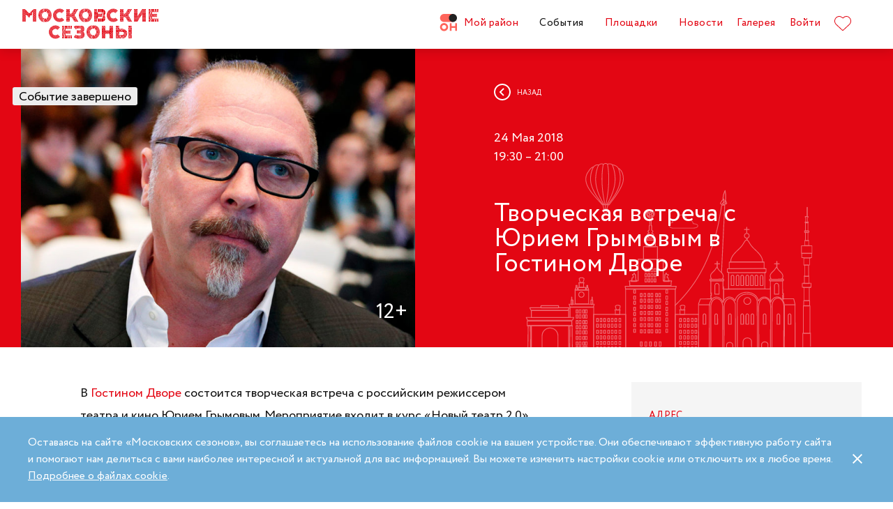

--- FILE ---
content_type: text/html; charset=UTF-8
request_url: https://moscowseasons.com/event/archive/tvorcheskaia-vstrecha-s-iuriem-grymovym-v-gostinom-dvore/
body_size: 84696
content:
<!DOCTYPE html>
<html xmlns="http://www.w3.org/1999/xhtml" lang="ru">

<head>
  <meta charset="UTF-8">
  <meta http-equiv="content-type" content="text/html; charset=utf-8">
  <meta name="viewport" content="width=device-width, initial-scale=1.0, maximum-scale=1.0, minimum-scale=1.0">

  <link rel="dns-prefetch">
  <link rel="dns-prefetch" href="https://www.googleadservices.com" crossorigin>
  <link rel="preconnect" href="https://www.google-analytics.com" crossorigin>
  <link rel="dns-prefetch" href="https://www.googletagmanager.com" crossorigin>

  <link rel="preload" crossorigin href="https://moscowseasons.com/fonts/circe-ot/Circe-Regular.woff" as="font">
  <link rel="preload" crossorigin href="https://moscowseasons.com/fonts/moscowpattern/Moscowpattern2-Regular.woff" as="font">
  <link rel="preload" crossorigin href="https://moscowseasons.com/fonts/circe-ot/Circe-Bold.woff" as="font">
  <link rel="preload" crossorigin href="https://moscowseasons.com/fonts/circe-ot/Circe-Light.woff" as="font">

  <title>Творческая встреча с Юрием Грымовым в Гостином Дворе – события на сайте «Московские Сезоны»</title>
  <meta name="description" content="Творческая встреча с Юрием Грымовым в Гостином Дворе. Дата проведения: 24 мая 2018 19:30 – 21:00. Подробности на сайте «Московские Сезоны»">
<meta name="og:description" content="Творческая встреча с Юрием Грымовым в Гостином Дворе. Дата проведения: 24 мая 2018 19:30 – 21:00. Подробности на сайте «Московские Сезоны»">
<meta name="og:title" content="Творческая встреча с Юрием Грымовым в Гостином Дворе – события на сайте «Московские Сезоны»">
<meta name="og:image" content="https://moscowseasons.com/uploads/2018/05/24/5b066121742f8.jpg">
<meta name="og:type" content="article">
<meta name="og:url" content="https://moscowseasons.com/event/archive/tvorcheskaia-vstrecha-s-iuriem-grymovym-v-gostinom-dvore/">
<meta name="csrf-param" content="_csrf-frontend">
<meta name="csrf-token" content="GosT2N3gTsrQEIk-AuS_mlJXwdliBYzsqkfxP8uEwnZAyGGgkK4sr6ZRzX1sycr_f2aCoykz-7T7KMdJqMOBDw==">

<link href="https://moscowseasons.com/event/archive/tvorcheskaia-vstrecha-s-iuriem-grymovym-v-gostinom-dvore/" rel="canonical">
<link href="/assets/46b50ce4/dist/jquery.fancybox.min.css?v=1585549058" rel="stylesheet">
<link href="/css/stylus.css?v=1719626078" rel="stylesheet">
<link href="/css/index.css?v=1719626078" rel="stylesheet">
<script type="application/ld+json">
      {
        "@type": "BreadcrumbList",
        "itemListElement": [
          {
            "@type": "ListItem",
            "position": 1,
            "item": {
              "@type": "WebPage",
              "@id": "https://moscowseasons.com/",
              "name": "Главная"
            }
          },
          {
            "@type": "ListItem",
            "position": 2,
            "item": {
              "@type": "WebPage",
              "@id": "https://moscowseasons.com/event/",
              "name": "События"
            }
          },
      {
        "@type": "ListItem",
        "position": 3,
        "item": {
          "@type": "WebPage",
          "@id": "https://moscowseasons.com/event/?tag=%D1%80%D0%B5%D0%B6%D0%B8%D1%81%D1%81%D1%91%D1%80%D1%8B",
          "name": "режиссёры"
        }
      },
          {
            "@type": "ListItem",
            "position": 4,
            "item": {
              "name": "Творческая встреча с Юрием Грымовым в Гостином Дворе"
            }
          }
        ]
      }</script>  
  <link rel="apple-touch-icon" sizes="180x180" href="/images/favicon/apple-touch-icon.png">
  <link rel="icon" type="image/png" sizes="32x32" href="/images/favicon/favicon-32x32.png">
  <link rel="icon" type="image/png" sizes="16x16" href="/images/favicon/favicon-16x16.png">
  <link rel="manifest" href="/images/favicon/site.webmanifest">
  <link rel="mask-icon" href="/images/favicon/safari-pinned-tab.svg" color="#5bbad5">
  <link rel="shortcut icon" href="/images/favicon/favicon.ico">
  <meta name="msapplication-TileColor" content="#ffffff">
  <meta name="msapplication-config" content="/images/favicon/browserconfig.xml">
  <meta name="theme-color" content="#ffffff">
  <meta name="mailru-verification" content="bb2c7137c86b598e" />

</head>

<body>
  
  <section class="page-wrapper">

    <!--  -->
<header class="header compensate-for-scrollbar" style="transition: opacity .5s;">
  <div id="site-header-pjax-container" class="max-width" data-pjax-container="" data-pjax-timeout="1000">
  <div class="header__inner">
          <a class="header__logo -letters" href="/">МОСКОВСКИЕ <br>СЕЗОНЫ</a>      </div>

  <div class="header__inner -desktop"><div class="header__item -main"><a href="/district/" class="header__item-text"><div class="header__item-icon"><span class="icon icon-raw icon-district-ru"><svg width="25" height="25" viewBox="0 0 25 25" fill="none" xmlns="http://www.w3.org/2000/svg">
<path d="M3.68305 19.9845C3.83857 20.3376 4.05421 20.6407 4.32918 20.894C4.60534 21.1489 4.93041 21.3453 5.30518 21.4864C5.68035 21.6275 6.08117 21.698 6.50484 21.698C6.92972 21.698 7.32533 21.6275 7.69328 21.4864C8.06164 21.3453 8.3831 21.1489 8.65926 20.894C8.93583 20.6407 9.15387 20.3376 9.31781 19.9845C9.48055 19.633 9.56112 19.2434 9.56112 18.8213C9.56112 18.398 9.48055 18.0065 9.31781 17.6465C9.15387 17.2866 8.93583 16.9799 8.65926 16.7266C8.3831 16.4733 8.06164 16.2753 7.69328 16.1342C7.32533 15.9931 6.92972 15.9222 6.50484 15.9222C6.08117 15.9222 5.68035 15.9931 5.30518 16.1342C4.93041 16.2753 4.60534 16.4733 4.32918 16.7266C4.05421 16.9799 3.83857 17.2866 3.68305 17.6465C3.52713 18.0065 3.44977 18.398 3.44977 18.8213C3.44977 19.2434 3.52713 19.633 3.68305 19.9845ZM11.8109 21.1164C11.4999 21.8155 11.0786 22.4183 10.5479 22.9249C10.0176 23.4328 9.406 23.8312 8.71298 24.1202C8.01835 24.4096 7.28364 24.5547 6.50484 24.5547C5.72685 24.5547 4.99094 24.4096 4.29792 24.1202C3.60489 23.8312 2.99324 23.4328 2.46295 22.9249C1.93266 22.4183 1.511 21.8155 1.19956 21.1164C0.888921 20.4182 0.733398 19.6538 0.733398 18.8213C0.733398 18.0032 0.888921 17.2421 1.19956 16.5354C1.511 15.8312 1.93266 15.2211 2.46295 14.7061C2.99324 14.1914 3.60489 13.7894 4.29792 13.5008C4.99094 13.211 5.72685 13.0663 6.50484 13.0663C7.28364 13.0663 8.01835 13.211 8.71298 13.5008C9.406 13.7894 10.0176 14.1914 10.5479 14.7061C11.0786 15.2211 11.4999 15.8312 11.8109 16.5354C12.122 17.2421 12.2775 18.0032 12.2775 18.8213C12.2775 19.6538 12.122 20.4182 11.8109 21.1164Z" fill="#FF655B"/>
<path d="M0.733398 5.78227C0.733398 4.96419 0.888914 4.20262 1.19915 3.49637C1.51099 2.79213 1.93226 2.18207 2.46295 1.66701C2.99324 1.15155 3.60489 0.750335 4.29792 0.460941C4.99214 0.171948 5.72685 0.0268474 6.50524 0.0268474H19.0125C19.1604 0.0268474 19.2799 0.1467 19.2799 0.293801V11.2487C19.2799 11.3958 19.1604 11.5156 19.0125 11.5156H6.50524C5.72685 11.5156 4.99214 11.3705 4.29792 11.0815C3.60489 10.7921 2.99324 10.3937 2.46295 9.88587C1.93226 9.37883 1.51099 8.7764 1.19915 8.07657C0.888914 7.37914 0.733398 6.61397 0.733398 5.78227Z" fill="#FF655B"/>
<path d="M13.8965 8.0768C14.2075 8.77583 14.6292 9.37907 15.1595 9.8853C15.6898 10.3935 16.3018 10.7916 16.9944 11.081C17.6891 11.3704 18.4238 11.5146 19.2034 11.5146C19.981 11.5146 20.7169 11.3704 21.4095 11.081C22.1025 10.7916 22.7142 10.3935 23.2449 9.8853C23.7752 9.37907 24.1968 8.77583 24.5083 8.0768C24.8193 7.37896 24.9748 6.61379 24.9748 5.78209C24.9748 4.96401 24.8193 4.20204 24.5083 3.49619C24.1968 2.79155 23.7752 2.18189 23.2449 1.66683C22.7142 1.15137 22.1025 0.750155 21.4095 0.460761C20.7169 0.171367 19.981 0.0270738 19.2034 0.0270738C18.4238 0.0270738 17.6891 0.171367 16.9944 0.460761C16.3018 0.750155 15.6898 1.15137 15.1595 1.66683C14.6292 2.18189 14.2075 2.79155 13.8965 3.49619C13.5859 4.20204 13.4299 4.96401 13.4299 5.78209C13.4299 6.61379 13.5859 7.37896 13.8965 8.0768Z" fill="#212121"/>
<path d="M14.9888 13.363H16.9456C17.1192 13.363 17.2603 13.4884 17.2603 13.6436V17.1339C17.2603 17.289 17.401 17.4145 17.5749 17.4145H22.1002C22.2738 17.4145 22.4144 17.289 22.4144 17.1339V13.6436C22.4144 13.4884 22.5555 13.363 22.7291 13.363H24.6859C24.8595 13.363 25.0001 13.4884 25.0001 13.6436V23.978C25.0001 24.1327 24.8595 24.2585 24.6859 24.2585H22.7291C22.5555 24.2585 22.4144 24.1327 22.4144 23.978V20.1838C22.4144 20.0287 22.2738 19.9032 22.1002 19.9032H17.5749C17.401 19.9032 17.2603 20.0287 17.2603 20.1838V23.978C17.2603 24.1327 17.1192 24.2585 16.9456 24.2585H14.9888C14.8153 24.2585 14.6746 24.1327 14.6746 23.978V13.6436C14.6746 13.4884 14.8153 13.363 14.9888 13.363Z" fill="#FF655B"/>
</svg>
</span></div>Мой район</a></div>
<div class="header__item -main"><a href="/event/" class="header__item-text -active"><span>События</span></a></div>
<div class="header__item -main"><a href="/ploshchadki/" class="header__item-text"><span>Площадки</span></a></div>
<div class="header__item"><a href="/news/" class="header__item-text"><span>Новости</span></a></div>
<div class="header__item"><a href="/galleries/" class="header__item-text"><span>Галерея</span></a></div>
<div class="header__item" data-fancybox-moscowseasons="" data-type="ajax" data-src="/site/login/"><a class="header__item-text" href="javascript:;">Войти</a></div>
<div class="header__item"><a class="header__item-text" href="/favorites/"><div class="header__item-icon" data-main-favorites><span class="icon icon-raw icon-like-outline"><svg width="24px" height="21px" viewBox="0 0 24 21">
<path fill="#E30613" d="M12,21c-0.3,0-0.6-0.1-0.9-0.3l-9-8.4C0.8,10.9,0,9.1,0,7.2c0-1.9,0.8-3.7,2.1-5.1C3.5,0.7,5.3,0,7.2,0
	c1.8,0,3.4,1.1,4.8,2.3C13.5,1,15.4,0,17.3,0c1.8,0,3.4,0.9,4.6,2.1C23.3,3.5,24,5.3,24,7.2c0,1.9-0.7,3.7-2.1,5.1l-9,8.4
	C12.7,20.9,12.4,21,12,21z M7.2,1C5.6,1,4,1.7,2.8,2.8C1.6,4,1,5.5,1,7.2c0,1.7,0.6,3.2,1.8,4.4l9,8.4c0.2,0.2,0.3,0.1,0.4,0l9-8.4
	c1.2-1.1,1.8-2.7,1.8-4.4c0-1.7-0.6-3.2-1.8-4.4c-1-1-2.3-1.8-3.8-1.8c-1.8,0-3.6,1.1-4.9,2.3l-0.3,0.3l-0.3-0.3
	C10.5,2.3,8.8,1,7.2,1z"/>
</svg>
</span></div>
    </a></div></div><button type="button" class="header__humburger-menu -mobile" data-fancybox-moscowseasons="" data-type="inline" data-src="#modal-mobile-menu"><span class="icon icon-raw icon-humburger-menu"><svg width="22px" height="16px" viewBox="-1 -1 22 16">
    <rect class="hamburger-menu__top" fill="#EB1B1B" width="20" height="2"/>
    <rect class="hamburger-menu__middle" y="6" fill="#EB1B1B" width="20" height="2"/>
    <rect class="hamburger-menu__bottom" y="12" fill="#EB1B1B" width="20" height="2"/>
</svg>
</span></button>
<div style="display:none;" id="modal-mobile-menu">
  <div class="modal mobile-menu">
    <div class="modal-mobile-menu">

      <div class="modal__close" onclick="$.fancybox.close();">
        <span class="icon icon-cross"><svg xmlns="http://www.w3.org/2000/svg" width="18" height="18" viewBox="0 0 18 18">
  <path fill="#202020" fill-rule="evenodd" d="M558.717514,38.8388348 L552,45.5563492 L554.12132,47.6776695 L560.838835,40.9601551 L567.556349,47.6776695 L569.67767,45.5563492 L562.960155,38.8388348 L569.67767,32.1213203 L567.556349,30 L560.838835,36.7175144 L554.12132,30 L552,32.1213203 L558.717514,38.8388348 Z" opacity=".5" transform="matrix(-1 0 0 1 569.678 -30)"/>
</svg>
</span>      </div>

      <div class="modal__body">
        <div class="modal-mobile-menu__header">
          <a class="header__logo" href="/"><img width="182" alt="Logo MoscowSeasons" data-src="/images/icon-ms-logo-white-ru.svg"></a>          <!-- 
          <div class="locale-switcher">
            <a class="locale-switcher__item footer__main-text" href="/ru/">Рус</a>
            <a class="locale-switcher__item footer__main-text" href="/en/">Eng</a>
            <a class="locale-switcher__item footer__main-text" href="/zh-cn/">中文</a>
          </div> -->

        </div>

        <div class="modal-mobile-menu__content">

                      <div class="header__item -absolute"><a class="header__item-text" href="javascript:;" data-fancybox-moscowseasons="" data-type="ajax" data-src="/site/login/">Войти</a></div>
                      
          <div><div class="header__item"><a class="header__item-text" href="/district/">Мой район</a></div>
<div class="header__item"><a class="header__item-text" href="/event/"><span>События</span></a></div>
<div class="header__item"><a class="header__item-text" href="/ploshchadki/"><span>Площадки</span></a></div>
<div class="header__item"><a class="header__item-text" href="/guide/"><span>Гид</span></a></div>
<div class="header__item"><a class="header__item-text" href="/news/"><span>Новости</span></a></div>
<div class="header__item"><a class="header__item-text" href="/galleries/"><span>Галерея</span></a></div>
<div class="header__item"><a class="header__item-text" href="/favorites/"><div class="header__item-icon mobile-menu-favorites"></div></a></div></div>
          <div class="footer__apps">
            <p class="footer__apps-title">
              Скачать мобильное приложение «Московские сезоны»            </p>
            <div class="footer__apps-list">
              <a class="footer__apps-item" href="https://play.google.com/store/apps/details?id=ru.moscowseasons.moscowfest" rel="noreferrer noopener" target="_blank"><span class="icon icon-raw ru/icon-google-play-ru"><svg height="40px" viewBox="0 0 135 40">
<path d="M130,40H5c-2.8,0-5-2.2-5-5V5c0-2.8,2.2-5,5-5h125c2.8,0,5,2.2,5,5v30C135,37.8,132.8,40,130,40z"/>
<path fill="#A6A6A6" d="M130,0.8c2.3,0,4.2,1.9,4.2,4.2v30c0,2.3-1.9,4.2-4.2,4.2H5c-2.3,0-4.2-1.9-4.2-4.2V5c0-2.3,1.9-4.2,4.2-4.2
	L130,0.8 M130,0H5C2.2,0,0,2.3,0,5v30c0,2.8,2.2,5,5,5h125c2.8,0,5-2.2,5-5V5C135,2.3,132.8,0,130,0L130,0z"/>
<path fill="#FFFFFF" d="M68.1,21.8c-2.4,0-4.3,1.8-4.3,4.3c0,2.4,1.9,4.3,4.3,4.3s4.3-1.8,4.3-4.3C72.4,23.5,70.5,21.8,68.1,21.8z
	 M68.1,28.6c-1.3,0-2.4-1.1-2.4-2.6s1.1-2.6,2.4-2.6s2.4,1,2.4,2.6C70.5,27.5,69.4,28.6,68.1,28.6z M58.8,21.8
	c-2.4,0-4.3,1.8-4.3,4.3c0,2.4,1.9,4.3,4.3,4.3c2.4,0,4.3-1.8,4.3-4.3C63.1,23.5,61.2,21.8,58.8,21.8z M58.8,28.6
	c-1.3,0-2.4-1.1-2.4-2.6s1.1-2.6,2.4-2.6c1.3,0,2.4,1,2.4,2.6C61.2,27.5,60.1,28.6,58.8,28.6z M47.7,23.1v1.8H52
	c-0.1,1-0.5,1.8-1,2.3c-0.6,0.6-1.6,1.3-3.3,1.3c-2.7,0-4.7-2.1-4.7-4.8s2.1-4.8,4.7-4.8c1.4,0,2.5,0.6,3.3,1.3l1.3-1.3
	c-1.1-1-2.5-1.8-4.5-1.8c-3.6,0-6.7,3-6.7,6.6s3.1,6.6,6.7,6.6c2,0,3.4-0.6,4.6-1.9c1.2-1.2,1.6-2.9,1.6-4.2c0-0.4,0-0.8-0.1-1.1
	H47.7z M93.1,24.5c-0.4-1-1.4-2.7-3.6-2.7s-4,1.7-4,4.3c0,2.4,1.8,4.3,4.2,4.3c1.9,0,3.1-1.2,3.5-1.9l-1.4-1
	c-0.5,0.7-1.1,1.2-2.1,1.2s-1.6-0.4-2.1-1.3l5.7-2.4L93.1,24.5z M87.3,25.9c0-1.6,1.3-2.5,2.2-2.5c0.7,0,1.4,0.4,1.6,0.9L87.3,25.9z
	 M82.6,30h1.9V17.5h-1.9V30z M79.6,22.7L79.6,22.7c-0.5-0.5-1.3-1-2.3-1c-2.1,0-4.1,1.9-4.1,4.3s1.9,4.2,4.1,4.2c1,0,1.8-0.5,2.2-1
	h0.1v0.6c0,1.6-0.9,2.5-2.3,2.5c-1.1,0-1.9-0.8-2.1-1.5l-1.6,0.7c0.5,1.1,1.7,2.5,3.8,2.5c2.2,0,4-1.3,4-4.4V22h-1.8
	C79.6,22,79.6,22.7,79.6,22.7z M77.4,28.6c-1.3,0-2.4-1.1-2.4-2.6s1.1-2.6,2.4-2.6s2.3,1.1,2.3,2.6C79.7,27.5,78.7,28.6,77.4,28.6z
	 M101.8,17.5h-4.5V30h1.9v-4.7h2.6c2.1,0,4.1-1.5,4.1-3.9S103.9,17.5,101.8,17.5z M101.9,23.5h-2.7v-4.3h2.7c1.4,0,2.2,1.2,2.2,2.1
	C104,22.4,103.2,23.5,101.9,23.5z M113.4,21.7c-1.4,0-2.8,0.6-3.3,1.9l1.7,0.7c0.4-0.7,1-0.9,1.7-0.9c1,0,1.9,0.6,2,1.6v0.1
	c-0.3-0.2-1.1-0.5-1.9-0.5c-1.8,0-3.6,1-3.6,2.8c0,1.7,1.5,2.8,3.1,2.8c1.3,0,1.9-0.6,2.4-1.2h0.1v1h1.8v-4.8
	C117.2,23,115.5,21.7,113.4,21.7z M113.2,28.6c-0.6,0-1.5-0.3-1.5-1.1c0-1,1.1-1.3,2-1.3c0.8,0,1.2,0.2,1.7,0.4
	C115.2,27.8,114.2,28.6,113.2,28.6z M123.7,22l-2.1,5.4h-0.1l-2.2-5.4h-2l3.3,7.6l-1.9,4.2h1.9l5.1-11.8H123.7z M106.9,30h1.9V17.5
	h-1.9V30z"/>
<path fill="url(#SVGID_1_)" d="M10.4,7.5C10.1,7.8,10,8.3,10,8.9V31c0,0.6,0.2,1.1,0.5,1.4l0.1,0.1L23,20.1V20v-0.1L10.4,7.5
	L10.4,7.5z"/>
<path fill="url(#SVGID_2_)" d="M27,24.3l-4.1-4.1V20v-0.1l4.1-4.1l0.1,0.1l4.9,2.8c1.4,0.8,1.4,2.1,0,2.9L27,24.3L27,24.3z"/>
<path fill="url(#SVGID_3_)" d="M27.1,24.2L22.9,20L10.4,32.5c0.5,0.5,1.2,0.5,2.1,0.1L27.1,24.2"/>
<path fill="url(#SVGID_4_)" d="M27.1,15.8L12.5,7.5c-0.9-0.5-1.6-0.4-2.1,0.1L22.9,20L27.1,15.8z"/>
<path opacity="0.2" enable-background="new    " d="M27,24.1l-14.5,8.2c-0.8,0.5-1.5,0.4-2,0l0,0l-0.1,0.1l0,0l0.1,0.1l0,0
	c0.5,0.4,1.2,0.5,2,0L27,24.1L27,24.1z"/>
<path opacity="0.12" enable-background="new    " d="M10.4,32.3C10.1,32,10,31.5,10,30.9V31c0,0.6,0.2,1.1,0.5,1.4v-0.1H10.4z"/>
<path opacity="0.12" enable-background="new    " d="M32,21.3l-5,2.8l0.1,0.1l4.9-2.8c0.7-0.4,1-0.9,1-1.4l0,0
	C33,20.5,32.6,20.9,32,21.3z"/>
<path opacity="0.25" fill="#FFFFFF" enable-background="new    " d="M12.5,7.6L32,18.7c0.6,0.4,1,0.8,1,1.3l0,0c0-0.5-0.3-1-1-1.4
	L12.5,7.6C11.1,6.7,10,7.3,10,8.9V9C10,7.5,11.1,6.8,12.5,7.6z"/>
<path fill="#FFFFFF" stroke="#FFFFFF" stroke-width="0.2" stroke-miterlimit="10" d="M42.1,14.3h-0.7v-2H42c0.5-0.4,0.8-1.2,0.8-2.3
	V7h4v5.3h0.7v2h-0.7V13h-4.6v1.3H42.1z M43.5,10c0,0.9-0.2,1.7-0.6,2.3h3V7.7h-2.5L43.5,10L43.5,10z"/>
<path fill="#FFFFFF" stroke="#FFFFFF" stroke-width="0.2" stroke-miterlimit="10" d="M53.4,12.2c-0.6,0.6-1.3,0.9-2.2,0.9
	s-1.6-0.3-2.2-0.9c-0.6-0.6-0.9-1.3-0.9-2.2s0.3-1.6,0.9-2.2c0.6-0.6,1.3-0.9,2.2-0.9s1.6,0.3,2.2,0.9c0.6,0.6,0.9,1.3,0.9,2.2
	C54.3,10.9,54,11.6,53.4,12.2z M49.6,11.7c0.4,0.4,1,0.7,1.6,0.7s1.2-0.2,1.6-0.7c0.4-0.4,0.7-1,0.7-1.7s-0.2-1.3-0.7-1.7
	c-0.4-0.4-1-0.7-1.6-0.7S50,7.8,49.6,8.3c-0.4,0.4-0.7,1-0.7,1.7S49.1,11.3,49.6,11.7z"/>
<path fill="#FFFFFF" stroke="#FFFFFF" stroke-width="0.2" stroke-miterlimit="10" d="M58.2,13.1c-0.9,0-1.6-0.3-2.2-0.9
	c-0.6-0.6-0.9-1.3-0.9-2.2s0.3-1.6,0.9-2.2c0.6-0.6,1.3-0.9,2.2-0.9s1.6,0.3,2.2,1l-0.5,0.5c-0.4-0.5-1-0.8-1.7-0.8S57,7.8,56.5,8.3
	c-0.5,0.4-0.7,1-0.7,1.7s0.2,1.3,0.7,1.7c0.4,0.4,1,0.7,1.7,0.7s1.3-0.3,1.8-0.9l0.5,0.5c-0.3,0.3-0.6,0.6-1,0.8
	C59.1,13,58.7,13.1,58.2,13.1z"/>
<path fill="#FFFFFF" stroke="#FFFFFF" stroke-width="0.2" stroke-miterlimit="10" d="M63.7,13h-0.8V7.7h-1.7V7h4.1v0.7h-1.7L63.7,13
	L63.7,13z"/>
<path fill="#FFFFFF" stroke="#FFFFFF" stroke-width="0.2" stroke-miterlimit="10" d="M70.6,7l-2.3,5.1c-0.3,0.7-0.8,1.1-1.4,1.1
	c-0.2,0-0.4,0-0.6-0.1l0.2-0.7c0.1,0.1,0.3,0.1,0.4,0.1c0.2,0,0.3,0,0.4-0.1s0.2-0.2,0.3-0.4l0.2-0.5l-2-4.4h0.9l1.5,3.4l0,0L69.7,7
	H70.6z"/>
<path fill="#FFFFFF" stroke="#FFFFFF" stroke-width="0.2" stroke-miterlimit="10" d="M71.5,13V7h4.3v6H75V7.7h-2.8V13H71.5z"/>
<path fill="#FFFFFF" stroke="#FFFFFF" stroke-width="0.2" stroke-miterlimit="10" d="M77.2,13V7H78v2.6h3V7h0.8v6H81v-2.7h-3V13
	H77.2z"/>
<path fill="#FFFFFF" stroke="#FFFFFF" stroke-width="0.2" stroke-miterlimit="10" d="M88.1,12.2c-0.6,0.6-1.3,0.9-2.2,0.9
	c-0.9,0-1.6-0.3-2.2-0.9c-0.6-0.6-0.9-1.3-0.9-2.2s0.3-1.6,0.9-2.2s1.3-0.9,2.2-0.9c0.9,0,1.6,0.3,2.2,0.9S89,9.1,89,10
	C88.9,10.9,88.6,11.6,88.1,12.2z M84.2,11.7c0.4,0.4,1,0.7,1.6,0.7s1.2-0.2,1.6-0.7c0.4-0.4,0.7-1,0.7-1.7s-0.2-1.3-0.7-1.7
	c-0.4-0.4-1-0.7-1.6-0.7s-1.2,0.2-1.6,0.7c-0.4,0.4-0.7,1-0.7,1.7S83.8,11.3,84.2,11.7z"/>
<path fill="#FFFFFF" stroke="#FFFFFF" stroke-width="0.2" stroke-miterlimit="10" d="M92.1,13V7h2.2c0.5,0,0.9,0.2,1.2,0.5
	C95.8,7.8,96,8.2,96,8.6c0,0.3-0.1,0.5-0.2,0.8c-0.1,0.2-0.3,0.4-0.6,0.5l0,0c0.3,0.1,0.5,0.3,0.7,0.5s0.3,0.5,0.3,0.9
	c0,0.5-0.2,0.9-0.5,1.2c-0.4,0.3-0.8,0.5-1.3,0.5H92.1z M92.9,9.6h1.4c0.3,0,0.5-0.1,0.7-0.3s0.3-0.4,0.3-0.6S95.1,8.2,95,8
	c-0.2-0.2-0.4-0.3-0.7-0.3h-1.4V9.6z M92.9,12.3h1.6c0.3,0,0.5-0.1,0.7-0.3s0.3-0.4,0.3-0.7c0-0.2-0.1-0.5-0.3-0.7
	c-0.2-0.2-0.4-0.3-0.7-0.3H93L92.9,12.3L92.9,12.3z"/>
</svg>
</span></a>
              <a class="footer__apps-item" href="https://apps.apple.com/ru/app/moscow-fest-гид-по-фестивальной-москве/id1272698802" rel="noreferrer noopener" target="_blank"><span class="icon icon-raw ru/icon-app-store-ru"><svg width="120px" height="40px" viewBox="0 0 120 40">
<path fill="#A6A6A6" d="M110.1,0H9.5C9.2,0,8.8,0,8.4,0C8.1,0,7.8,0,7.5,0c-0.7,0-1.3,0.1-2,0.2C4.9,0.3,4.2,0.5,3.6,0.8
	C3,1.1,2.5,1.5,2,2C1.5,2.5,1.1,3,0.8,3.6C0.5,4.2,0.3,4.9,0.2,5.5C0.1,6.2,0,6.9,0,7.5c0,0.3,0,0.6,0,0.9v23.1c0,0.3,0,0.6,0,0.9
	c0,0.7,0.1,1.3,0.2,2c0.1,0.7,0.3,1.3,0.6,1.9C1.1,37,1.5,37.5,2,38c0.5,0.5,1,0.9,1.6,1.2c0.6,0.3,1.2,0.5,1.9,0.6
	c0.7,0.1,1.3,0.2,2,0.2c0.3,0,0.6,0,0.9,0c0.4,0,0.7,0,1.1,0h100.6c0.4,0,0.7,0,1.1,0c0.3,0,0.6,0,0.9,0c0.7,0,1.3-0.1,2-0.2
	c0.7-0.1,1.3-0.3,1.9-0.6c0.6-0.3,1.1-0.7,1.6-1.2c0.5-0.5,0.9-1,1.2-1.6c0.3-0.6,0.5-1.2,0.6-1.9c0.1-0.7,0.2-1.3,0.2-2
	c0-0.3,0-0.6,0-0.9c0-0.4,0-0.7,0-1.1V9.5c0-0.4,0-0.7,0-1.1c0-0.3,0-0.6,0-0.9c0-0.7-0.1-1.3-0.2-2c-0.1-0.7-0.3-1.3-0.6-1.9
	c-0.6-1.2-1.6-2.2-2.8-2.8c-0.6-0.3-1.2-0.5-1.9-0.6c-0.7-0.1-1.3-0.2-2-0.2c-0.3,0-0.6,0-0.9,0C110.9,0,110.5,0,110.1,0L110.1,0z"
	/>
<path d="M8.4,39.1c-0.3,0-0.6,0-0.9,0c-0.6,0-1.3-0.1-1.9-0.2c-0.6-0.1-1.1-0.3-1.7-0.5c-0.5-0.3-1-0.6-1.4-1
	c-0.4-0.4-0.8-0.9-1-1.4c-0.3-0.5-0.4-1.1-0.5-1.7c-0.1-0.6-0.2-1.2-0.2-1.9c0-0.2,0-0.9,0-0.9V8.4c0,0,0-0.7,0-0.9
	c0-0.6,0.1-1.3,0.2-1.9C1.1,5.1,1.3,4.5,1.6,4c0.3-0.5,0.6-1,1-1.4C3,2.2,3.5,1.9,4,1.6c0.5-0.3,1.1-0.4,1.7-0.5
	c0.6-0.1,1.2-0.2,1.9-0.2l0.9,0h102.8l0.9,0c0.6,0,1.2,0.1,1.9,0.2c0.6,0.1,1.1,0.3,1.7,0.5c1,0.5,1.9,1.4,2.4,2.4
	c0.3,0.5,0.4,1.1,0.5,1.6c0.1,0.6,0.2,1.3,0.2,1.9c0,0.3,0,0.6,0,0.9c0,0.4,0,0.7,0,1.1v20.9c0,0.4,0,0.7,0,1.1c0,0.3,0,0.6,0,0.9
	c0,0.6-0.1,1.2-0.2,1.9c-0.1,0.6-0.3,1.1-0.5,1.7c-0.3,0.5-0.6,1-1,1.4c-0.4,0.4-0.9,0.8-1.4,1c-0.5,0.3-1.1,0.5-1.7,0.5
	c-0.6,0.1-1.2,0.2-1.9,0.2c-0.3,0-0.6,0-0.9,0l-1.1,0L8.4,39.1z"/>
<path fill="#FFFFFF" d="M24.8,20.3c0-1.7,0.9-3.3,2.4-4.2c-0.9-1.3-2.4-2.1-4-2.2c-1.7-0.2-3.3,1-4.2,1
	c-0.9,0-2.2-1-3.6-1c-1.9,0.1-3.6,1.1-4.5,2.7c-1.9,3.3-0.5,8.3,1.4,11c0.9,1.3,2,2.8,3.4,2.8c1.4-0.1,1.9-0.9,3.6-0.9
	c1.7,0,2.1,0.9,3.6,0.9c1.5,0,2.4-1.3,3.3-2.7c0.7-0.9,1.2-2,1.5-3.1C25.9,24,24.8,22.2,24.8,20.3z"/>
<path fill="#FFFFFF" d="M22,12.2c0.8-1,1.2-2.2,1.1-3.5c-1.2,0.1-2.4,0.7-3.2,1.7c-0.8,0.9-1.2,2.1-1.1,3.4
	C20.1,13.8,21.2,13.2,22,12.2z"/>
<path fill="#FFFFFF" d="M42.3,27.1h-4.7l-1.1,3.4h-2l4.5-12.4H41l4.5,12.4h-2L42.3,27.1z M38.1,25.6h3.8L40,20.1h-0.1L38.1,25.6z"/>
<path fill="#FFFFFF" d="M55.2,26c0,2.8-1.5,4.6-3.8,4.6c-1.2,0.1-2.3-0.6-2.8-1.6h0v4.5h-1.9v-12h1.8v1.5h0c0.6-1,1.7-1.6,2.9-1.6
	C53.6,21.3,55.2,23.2,55.2,26z M53.2,26c0-1.8-0.9-3-2.4-3c-1.4,0-2.4,1.2-2.4,3c0,1.8,1,3,2.4,3C52.3,29,53.2,27.8,53.2,26z"/>
<path fill="#FFFFFF" d="M65.1,26c0,2.8-1.5,4.6-3.8,4.6c-1.2,0.1-2.3-0.6-2.8-1.6h0v4.5h-1.9v-12h1.8v1.5h0c0.6-1,1.7-1.6,2.9-1.6
	C63.6,21.3,65.1,23.2,65.1,26z M63.2,26c0-1.8-0.9-3-2.4-3c-1.4,0-2.4,1.2-2.4,3c0,1.8,1,3,2.4,3C62.3,29,63.2,27.8,63.2,26L63.2,26
	z"/>
<path fill="#FFFFFF" d="M71.7,27c0.1,1.2,1.3,2,3,2c1.6,0,2.7-0.8,2.7-1.9c0-1-0.7-1.5-2.3-1.9l-1.6-0.4c-2.3-0.6-3.3-1.6-3.3-3.3
	c0-2.1,1.9-3.6,4.5-3.6c2.6,0,4.4,1.5,4.5,3.6h-1.9c-0.1-1.2-1.1-2-2.6-2s-2.5,0.8-2.5,1.9c0,0.9,0.7,1.4,2.3,1.8l1.4,0.3
	c2.5,0.6,3.6,1.6,3.6,3.4c0,2.3-1.9,3.8-4.8,3.8c-2.8,0-4.6-1.4-4.7-3.7L71.7,27z"/>
<path fill="#FFFFFF" d="M83.3,19.3v2.1h1.7v1.5h-1.7v5c0,0.8,0.3,1.1,1.1,1.1c0.2,0,0.4,0,0.6,0v1.5c-0.3,0.1-0.7,0.1-1,0.1
	c-1.8,0-2.5-0.7-2.5-2.4v-5.2h-1.3v-1.5h1.3v-2.1H83.3z"/>
<path fill="#FFFFFF" d="M86.1,26c0-2.8,1.7-4.6,4.3-4.6c2.6,0,4.3,1.8,4.3,4.6c0,2.9-1.7,4.6-4.3,4.6C87.7,30.6,86.1,28.8,86.1,26z
	 M92.8,26c0-2-0.9-3.1-2.4-3.1S88,24,88,26c0,2,0.9,3.1,2.4,3.1S92.8,27.9,92.8,26L92.8,26z"/>
<path fill="#FFFFFF" d="M96.2,21.4H98V23h0c0.2-1,1.2-1.7,2.2-1.6c0.2,0,0.4,0,0.6,0.1v1.7c-0.3-0.1-0.6-0.1-0.8-0.1
	c-1,0-1.9,0.8-1.9,1.8c0,0.1,0,0.2,0,0.3v5.4h-1.9L96.2,21.4z"/>
<path fill="#FFFFFF" d="M109.4,27.8c-0.2,1.6-1.9,2.8-3.9,2.8c-2.6,0-4.3-1.8-4.3-4.6c0-2.8,1.6-4.7,4.2-4.7c2.5,0,4.1,1.7,4.1,4.5
	v0.6h-6.4v0.1c-0.1,1.3,0.8,2.4,2.1,2.6c0.1,0,0.2,0,0.3,0c0.9,0.1,1.8-0.4,2.1-1.3L109.4,27.8z M103.1,25.1h4.5
	c0.1-1.2-0.9-2.2-2.1-2.3c-0.1,0-0.1,0-0.2,0C104.1,22.8,103.1,23.8,103.1,25.1C103.1,25.1,103.1,25.1,103.1,25.1z"/>
<path fill="#FFFFFF" d="M36.7,11.3h0.8c0.5,0.1,1-0.3,1.1-0.9c0,0,0-0.1,0-0.1c0-0.6-0.4-0.9-1.1-0.9c-0.6-0.1-1.1,0.3-1.2,0.9
	c0,0,0,0,0,0h-0.9c0.1-1,0.9-1.8,2-1.8c0,0,0.1,0,0.1,0c1.2,0,2,0.7,2,1.6c0,0.7-0.4,1.2-1.1,1.4v0.1c0.8,0,1.4,0.7,1.3,1.4
	c-0.1,1.1-1.1,1.9-2.2,1.8c0,0,0,0,0,0c-1.1,0.1-2.1-0.6-2.2-1.7c0,0,0,0,0-0.1h0.9c0.1,0.6,0.6,0.9,1.4,0.9s1.3-0.4,1.3-1
	c0-0.6-0.5-1-1.3-1h-0.8V11.3z"/>
<path fill="#FFFFFF" d="M40.8,13.4c0-0.8,0.6-1.3,1.7-1.3l1.2-0.1v-0.4c0-0.5-0.3-0.7-0.9-0.7c-0.5,0-0.8,0.2-0.9,0.5H41
	c0.1-0.8,0.8-1.3,1.8-1.3c1.1,0,1.8,0.6,1.8,1.5v3.1h-0.9v-0.6h-0.1c-0.3,0.5-0.8,0.7-1.4,0.7c-0.7,0.1-1.4-0.5-1.5-1.2
	C40.8,13.5,40.8,13.5,40.8,13.4z M43.7,13v-0.4l-1.1,0.1c-0.6,0-0.9,0.3-0.9,0.6c0,0.4,0.4,0.6,0.8,0.6C43.1,14.1,43.7,13.7,43.7,13
	C43.7,13.1,43.7,13.1,43.7,13z"/>
<path fill="#FFFFFF" d="M47,10.9v3.8h-0.9v-4.5h3v0.7L47,10.9z"/>
<path fill="#FFFFFF" d="M54.4,12.4c0,1.4-0.7,2.3-1.9,2.3c-0.6,0-1.1-0.3-1.4-0.8h-0.1v2.2h-0.9v-6h0.9v0.7h0.1
	c0.3-0.5,0.8-0.8,1.4-0.8C53.7,10.1,54.4,11,54.4,12.4z M53.5,12.4c0-1-0.5-1.5-1.2-1.5c-0.7,0-1.2,0.6-1.2,1.5
	c0,0.9,0.5,1.5,1.2,1.5C53.1,14,53.5,13.4,53.5,12.4z"/>
<path fill="#FFFFFF" d="M55.6,16.3v-0.8c0.1,0,0.2,0,0.3,0c0.4,0,0.7-0.2,0.8-0.6l0.1-0.2l-1.6-4.5h1l1.1,3.6h0.1l1.1-3.6h0.9
	l-1.7,4.7c-0.4,1.1-0.8,1.4-1.7,1.4C55.9,16.3,55.7,16.3,55.6,16.3z"/>
<path fill="#FFFFFF" d="M60.1,13.4H61c0.1,0.4,0.5,0.6,1,0.6c0.6,0,1-0.3,1-0.7c0-0.4-0.3-0.6-1-0.6h-0.7V12h0.7
	c0.5,0,0.8-0.2,0.8-0.6c0-0.3-0.3-0.6-0.8-0.6c-0.5,0-0.9,0.2-0.9,0.6h-0.9c0.1-0.8,0.9-1.4,1.8-1.3c1.1,0,1.7,0.5,1.7,1.2
	c0,0.4-0.3,0.8-0.7,0.9v0.1c0.5,0.1,0.9,0.5,0.9,1c0,0.9-0.7,1.4-1.8,1.4C61,14.8,60.2,14.3,60.1,13.4z"/>
<path fill="#FFFFFF" d="M65.1,14.7v-4.5h0.9v3.1H66l2.1-3.1H69v4.5h-0.9v-3.1H68l-2.1,3.1L65.1,14.7z"/>
<path fill="#FFFFFF" d="M73.8,10.9h-1.4v3.8h-0.9v-3.8h-1.4v-0.7h3.7V10.9z"/>
<path fill="#FFFFFF" d="M78.6,13.5c-0.2,0.8-1.1,1.4-2,1.3c-1.1,0-2.1-0.9-2.1-2c0-0.1,0-0.2,0-0.3c-0.2-1.1,0.6-2.2,1.8-2.3
	c0.1,0,0.2,0,0.3,0c1.3,0,2,0.9,2,2.3v0.3h-3.2v0c-0.1,0.7,0.4,1.2,1.1,1.3c0,0,0.1,0,0.1,0c0.4,0.1,0.9-0.2,1.1-0.5L78.6,13.5z
	 M75.5,12h2.3c0-0.6-0.4-1.1-1-1.2c0,0-0.1,0-0.1,0C76,10.9,75.5,11.4,75.5,12C75.5,12,75.5,12,75.5,12L75.5,12z"/>
<path fill="#FFFFFF" d="M82.4,10.2h2c0.9,0,1.4,0.4,1.4,1.1c0,0.5-0.3,0.9-0.8,1v0.1c0.5,0,1,0.5,1,1c0,0.8-0.6,1.3-1.6,1.3h-2.1
	V10.2z M83.3,10.9V12h0.9c0.5,0,0.8-0.2,0.8-0.6c0-0.4-0.2-0.6-0.7-0.6L83.3,10.9z M83.3,12.7V14h1.1c0.5,0,0.8-0.2,0.8-0.7
	c0-0.5-0.3-0.7-0.9-0.7L83.3,12.7z"/>
</svg>
</span></a>            </div>
          </div>
        </div>


        <div class="modal-mobile-menu__footer">
          <div class="social-networks">
            <div class="social-networks__title">
              <span>Следите за нами в социальных сетях</span>
            </div>

            <div class="social-networks__list">
              <a class="social-networks__item" href="https://vk.com/moscowseasons" rel="noreferrer noopener" target="_blank"><span class="icon icon-vk"><svg width="22.4px" height="13px" viewBox="0 0 22.4 13">
<path fill="#FFFFFF" d="M22.3,11.7c0,0,0-0.1-0.1-0.1c-0.4-0.7-1.2-1.6-2.2-2.6C19.4,8.4,19.1,8.2,19,8c-0.3-0.3-0.3-0.7-0.1-0.9
	c0.1-0.3,0.4-0.8,1-1.6c0.3-0.5,0.5-0.9,0.7-1.2c1.3-1.8,2-3,1.8-3.6l-0.1-0.1c0-0.1-0.1-0.1-0.4-0.1c-0.3,0-0.4-0.1-0.8,0h-3.4
	c0,0-0.1,0-0.3,0c-0.1,0-0.1,0-0.1,0s-0.1,0-0.1,0.1c0,0-0.1,0.1-0.1,0.3c-0.4,0.9-0.8,1.8-1.3,2.6c-0.3,0.5-0.5,0.9-0.8,1.3
	s-0.4,0.7-0.7,0.8c-0.1,0.1-0.3,0.3-0.4,0.4s-0.3,0.1-0.3,0.1c-0.1,0-0.1,0-0.3,0c-0.1-0.1-0.3-0.1-0.3-0.3C13,5.8,13,5.7,13,5.4
	c0-0.1,0-0.4,0-0.5s0-0.3,0-0.5s0-0.4,0-0.5c0-0.3,0-0.7,0-0.9c0-0.4,0-0.7,0-0.8c0-0.3,0-0.4,0-0.7s0-0.4,0-0.5s-0.1-0.3-0.1-0.4
	s-0.1-0.3-0.3-0.3c-0.1-0.1-0.3-0.1-0.4-0.1C11.8,0,11.3,0,10.7,0C9.2,0,8.3,0.1,7.8,0.3c-0.1,0-0.3,0.1-0.4,0.3s-0.1,0.3,0,0.3
	c0.5,0.1,0.8,0.3,1,0.5v0.1c0,0.1,0.1,0.3,0.1,0.5s0.1,0.5,0.1,0.9c0,0.5,0,1.1,0,1.4S8.6,5.1,8.6,5.3c0,0.4-0.1,0.5-0.1,0.7
	C8.3,6.1,8.3,6.2,8.3,6.2l0,0c-0.1,0-0.3,0-0.3,0c-0.1,0-0.3,0-0.4-0.1C7.4,6.1,7.2,5.9,7,5.7C6.9,5.5,6.6,5.3,6.5,4.9
	C6.2,4.5,6,4.1,5.9,3.7L5.6,3.3C5.5,3,5.3,2.8,5.1,2.4C4.9,1.8,4.8,1.4,4.6,1.1c0-0.1-0.1-0.3-0.3-0.4c0,0-0.1,0-0.1-0.1
	C4,0.5,4,0.5,3.9,0.4H0.7C0.3,0.4,0.1,0.5,0,0.7v0.1v0.1c0,0.1,0,0.1,0.1,0.3c0.3,1.3,0.8,2.4,1.3,3.4s1,1.8,1.4,2.5
	s0.8,1.2,1.3,1.8C4.6,9.5,4.8,9.9,4.9,10c0.1,0.1,0.3,0.3,0.3,0.4l0.3,0.3c0.1,0.1,0.5,0.4,0.8,0.7c0.4,0.3,0.8,0.5,1.2,0.8
	s0.9,0.5,1.6,0.7c0.7,0.1,1.2,0.3,1.7,0.1H12c0.3,0,0.5-0.1,0.7-0.3c0,0,0-0.1,0.1-0.3c0-0.1,0-0.3,0-0.3c0-0.4,0-0.7,0.1-0.9
	c0-0.3,0.1-0.5,0.3-0.7c0.1-0.1,0.1-0.3,0.3-0.4c0.1-0.1,0.1-0.1,0.3-0.1h0.1c0.1,0,0.4,0,0.7,0.1c0.3,0.1,0.5,0.4,0.8,0.7
	c0.3,0.3,0.5,0.5,0.8,0.9c0.3,0.4,0.7,0.7,0.8,0.8l0.3,0.1c0.1,0.1,0.4,0.1,0.7,0.3c0.3,0.1,0.5,0.1,0.7,0h3c0.3,0,0.5,0,0.7-0.1
	c0.1-0.1,0.3-0.3,0.3-0.3c0-0.1,0-0.3,0-0.4C22.4,11.8,22.3,11.7,22.3,11.7z"/>
</svg>
</span></a><a class="social-networks__item" href="https://ok.ru/moscowseasons" rel="noreferrer noopener" target="_blank"><span class="icon icon-ok"><svg width="12.8px" height="21.5px" viewBox="0 0 12.8 21.5">
<path fill="#FFFFFF" d="M5.4,15.1C3.7,15,2.3,14.6,1,13.6c-0.1-0.1-0.3-0.3-0.5-0.4c-0.5-0.5-0.7-1.2-0.1-1.8c0.4-0.5,1-0.7,1.7-0.4
	c0.1,0,0.3,0.1,0.4,0.3c2.3,1.6,5.6,1.7,7.9,0.1c0.3-0.1,0.5-0.4,0.8-0.4c0.5-0.1,1,0,1.4,0.5C13,12,13,12.6,12.4,13
	c-0.7,0.7-1.4,1.2-2.3,1.6c-0.8,0.3-1.7,0.5-2.6,0.7c0.1,0.1,0.3,0.3,0.3,0.3c1.2,1.2,2.5,2.5,3.6,3.7c0.4,0.4,0.5,0.9,0.3,1.4
	c-0.3,0.5-0.8,0.9-1.3,0.8c-0.4,0-0.7-0.3-0.9-0.4c-0.9-0.9-1.8-1.8-2.7-2.8c-0.3-0.3-0.4-0.3-0.7,0c-0.9,0.9-1.8,2-2.9,2.9
	c-0.3,0.3-0.8,0.4-1.2,0.1c-0.5-0.3-0.9-0.8-0.8-1.3c0-0.4,0.3-0.7,0.4-0.9c1.2-1.2,2.5-2.5,3.6-3.7C5.3,15.3,5.4,15.3,5.4,15.1z"/>
<path fill="#FFFFFF" d="M6.5,10.8c-2.9,0-5.3-2.4-5.3-5.4S3.6,0,6.5,0c3,0,5.3,2.5,5.3,5.5C11.8,8.4,9.4,10.8,6.5,10.8z M9.2,5.4
	c0-1.4-1.2-2.6-2.6-2.6S4,3.9,4,5.4S5.1,8,6.6,8S9.2,6.8,9.2,5.4z"/>
</svg>
</span></a><a class="social-networks__item" href="https://www.youtube.com/channel/UC9uxLdqBz3ms23A6Q_zkWUQ" rel="noreferrer noopener" target="_blank"><span class="icon icon-yt"><svg width="24.3px" height="17.6px" viewBox="0 0 24.3 17.6">
<path fill="#FFFFFF" d="M24,2.7c-0.1-1.2-1.3-2.2-2.5-2.4C15.3-0.1,9-0.1,2.8,0.3C1.6,0.4,0.4,1.5,0.3,2.7c-0.4,4.1-0.4,8.2,0,12.2
	c0.1,1.2,1.3,2.2,2.5,2.4c6.2,0.4,12.5,0.4,18.7,0c1.2-0.1,2.3-1.2,2.5-2.4C24.4,11,24.4,6.7,24,2.7z M9.5,12V4.6l6.6,3.7L9.5,12z"
	/>
</svg>
</span></a>            </div>
          </div>
        </div>
      </div>
    </div>
  </div>
</div>

<style>
  .fancybox-slide--html {
    padding: 0;
  }

  .fancybox-slide--html .fancybox-content {
    margin-bottom: 0;
  }
</style><a class="update-pjax-header-container" href="/site/header/" rel="nofollow" style="display:none;"></a></div></header>

<script>
  window.favorites =
    localStorage.getItem('moscowseasons-appfavorites_ru') ?
    localStorage.getItem('moscowseasons-appfavorites_ru').split('|') : [];

  //console.log(favorites.length);

  window.addToFavorites = function(item) {
    var index = favorites.indexOf(item);
    if (index === -1) {
      favorites.push(item);
    } else {
      favorites.splice(index, 1);
    }
    localStorage.setItem('moscowseasons-appfavorites_ru', favorites.join('|'))

    changeFavoritesHearts();
  }

  window.changeFavoritesHearts = function() {
    var active = '<span class="icon icon-raw icon-like-active"><svg xmlns="http://www.w3.org/2000/svg" width="24px" height="21px" viewBox="0 0 24 21"><path style="fill:#E30613;" d="M12,21c-0.3,0-0.6-0.1-0.9-0.3l-9-8.4C0.8,10.9,0,9.1,0,7.2s0.8-3.7,2.1-5.1C3.5,0.7,5.3,0,7.2,0	C9,0,10.6,1.1,12,2.3C13.5,1,15.4,0,17.3,0c1.8,0,3.4,0.9,4.6,2.1C23.3,3.5,24,5.3,24,7.2s-0.7,3.7-2.1,5.1l-9,8.4	C12.7,20.9,12.4,21,12,21z"/></svg></span>';
    var empty = '<span class="icon icon-raw icon-like-outline"><svg width="24px" height="21px" viewBox="0 0 24 21"><path fill="#E30613" d="M12,21c-0.3,0-0.6-0.1-0.9-0.3l-9-8.4C0.8,10.9,0,9.1,0,7.2c0-1.9,0.8-3.7,2.1-5.1C3.5,0.7,5.3,0,7.2,0	c1.8,0,3.4,1.1,4.8,2.3C13.5,1,15.4,0,17.3,0c1.8,0,3.4,0.9,4.6,2.1C23.3,3.5,24,5.3,24,7.2c0,1.9-0.7,3.7-2.1,5.1l-9,8.4	C12.7,20.9,12.4,21,12,21z M7.2,1C5.6,1,4,1.7,2.8,2.8C1.6,4,1,5.5,1,7.2c0,1.7,0.6,3.2,1.8,4.4l9,8.4c0.2,0.2,0.3,0.1,0.4,0l9-8.4	c1.2-1.1,1.8-2.7,1.8-4.4c0-1.7-0.6-3.2-1.8-4.4c-1-1-2.3-1.8-3.8-1.8c-1.8,0-3.6,1.1-4.9,2.3l-0.3,0.3l-0.3-0.3	C10.5,2.3,8.8,1,7.2,1z"/></svg></span>';

    //для мобильного меню(mobile-menu)
    var active_moblile_menu = '<span class="icon icon-raw icon-like-white"><svg width="24" height="21" viewBox="0 0 24 21" fill="none" xmlns="http://www.w3.org/2000/svg"><path d="M12 21C11.7 21 11.4 20.9 11.1 20.7L2.1 12.3C0.8 10.9 0 9.1 0 7.2C0 5.3 0.8 3.5 2.1 2.1C3.5 0.7 5.3 0 7.2 0C9 0 10.6 1.1 12 2.3C13.5 1 15.4 0 17.3 0C19.1 0 20.7 0.9 21.9 2.1C23.3 3.5 24 5.3 24 7.2C24 9.1 23.3 10.9 21.9 12.3L12.9 20.7C12.7 20.9 12.4 21 12 21Z" fill="white"/></svg></span>';
    var empty_moblile_menu = '<span class="icon icon-raw icon-like-white-active"><svg width="35" height="31" viewBox="0 0 35 31" fill="none" xmlns="http://www.w3.org/2000/svg"><path d="M16.8447 4.15056L17.5036 4.72232L18.1595 4.14697C20.2519 2.31129 22.7964 1 25.2292 1C27.5068 1 29.599 2.15581 31.2261 3.80279C33.0745 5.67377 34 8.07471 34 10.6286C34 13.177 33.0784 15.5731 31.2379 17.4424L18.1258 29.8302L18.1132 29.8421L18.1011 29.8544C18.0627 29.8933 17.9261 30 17.5 30C17.3136 30 17.0874 29.9439 16.8095 29.769L3.77577 17.4553C2.04105 15.5528 1 13.1405 1 10.6286C1 8.11127 2.04549 5.69407 3.78687 3.78968C5.63272 1.92805 7.99365 1 10.5 1C12.7264 1 14.8124 2.38732 16.8447 4.15056Z" fill="#E30613" stroke="white" stroke-width="2"/></svg></span>';

    document.querySelectorAll('[data-favorites]').forEach(function(item) {
      //console.log(item);
      var current = item.getAttribute('data-favorites');
      //console.log(current);
      if (favorites.indexOf(current) === -1) {
        item.querySelector('.event-actions__item-icon').innerHTML = empty;
      } else {
        item.querySelector('.event-actions__item-icon').innerHTML = active;
      }
    });

    if (favorites.length > 0) {
      document.querySelector('[data-main-favorites]').innerHTML = active;
      document.querySelector('.mobile-menu-favorites').innerHTML = active_moblile_menu;
    } else {
      document.querySelector('[data-main-favorites]').innerHTML = empty;
      document.querySelector('.mobile-menu-favorites').innerHTML = empty_moblile_menu;
    }

  }

  changeFavoritesHearts();
</script>
        <ul class="breadcrumbs" vocab="https://schema.org/" typeof="BreadcrumbList"><li property="itemListElement" typeof="ListItem"><meta property="position" content="1"> <a href="https://moscowseasons.com/" property="item" typeof="WebPage"><span property="name">Главная</span></a> </li><li property="itemListElement" typeof="ListItem"><meta property="position" content="2"> <a href="https://moscowseasons.com/event/" property="item" typeof="WebPage"><span property="name">События</span></a> </li><li property="itemListElement" typeof="ListItem"><meta property="position" content="3"> <a href="https://moscowseasons.com/event/?tag=%D1%80%D0%B5%D0%B6%D0%B8%D1%81%D1%81%D1%91%D1%80%D1%8B" property="item" typeof="WebPage"><span property="name">режиссёры</span></a> </li><li property="itemListElement" typeof="ListItem"><meta property="position" content="4"> <span property="name">Творческая встреча с Юрием Грымовым в Гостином Дворе</span></li></ul>
<div class="event-page">
  <div class="event-page__intro">
    <div class="max-width">
      <div class="event-page__intro-illustration">
        <div class="icon icon-raw icon-events-illustration">
          <img src="/images/icon-events-illustration.svg" alt="">        </div>
      </div>


      <div class="event-page__slider-holder">
        <div class="event-page_wrapper">
                      <div class="images-slider">
              <div class="images-slider__image-holder">
                <div class="images-slider__image">
                  <img alt="Творческая встреча с Юрием Грымовым в Гостином Дворе – события на сайте «Московские Сезоны»" data-src="https://moscowseasons.com/uploads/2018/05/24/5b066121742f8.jpg">                </div>
                <style>
                  .images-slider__image {
                    background-image: url(https://moscowseasons.com/uploads/outbound_1200x800/2018/05/24/5b066121742f8.jpg), url([data-uri]) !important;
                  }

                  @media(max-width: 420px) {
                    .images-slider__image {
                      background-image: url(https://moscowseasons.com/uploads/outbound_740x420/2018/05/24/5b066121742f8.jpg), url([data-uri]) !important;
                    }
                  }
                </style>
              </div>
            </div>
                    <div class="event-card__header" style="z-index: 1;">
                          <div class="tag -active event-card__free -filled">
                <span>Событие завершено</span>
              </div>
                      </div>
          <div class="event-card__ageLimit" style="z-index: 1;">
            12+          </div>
                  </div>

        <div class="event-page__slider-holder-right">

          <div class="event-page__intro-back">
            <a class="button-go-to -white" href="javascript:;" onclick="window.history.back();">
              <span class="icon icon-chevron-circle-left"><svg width="24px" height="24px" viewBox="0 0 24 24">
<path fill="#E30613" d="M12,24C5.4,24,0,18.6,0,12C0,5.4,5.4,0,12,0c6.6,0,12,5.4,12,12C24,18.6,18.6,24,12,24z M12,2
	C6.5,2,2,6.5,2,12c0,5.5,4.5,10,10,10c5.5,0,10-4.5,10-10C22,6.5,17.5,2,12,2z"/>
<polygon fill="#E30613" points="13.3,17.7 7.6,12 13.3,6.3 14.7,7.7 10.4,12 14.7,16.3 "/>
</svg>
</span>              <span class="button-go-to__text">
                <span>Назад</span>
              </span>
            </a>
          </div>

          <div class="event-page__intro-date">
            24 мая 2018 <br/> 19:30 – 21:00          </div>
          <h1 class="event-page__title">
            Творческая встреча с Юрием Грымовым в Гостином Дворе          </h1>
          <div class="event-page__intro-sheres">
                      </div>
        </div>
      </div>
    </div>
  </div>

  <div class=" max-width">
    <div class="event-page__inner">
      <div class="event-page__content-text_event">
        <div class="event-page__text event-page__text--tablet">

          
          <div class="raw-html">
            <body>
<p>В <a href="http://xn--b1abdpfxffsdl4i.xn--80adxhks/" target="_blank" rel="nofollow noopener" target="_blank" rel="noopener">Гостином Дворе</a> состоится творческая встреча с российским режиссером театра и кино Юрием Грымовым. Мероприятие входит в курс «Новый театр 2.0».</p>
<p>Юрий Грымов — режиссер театра и кино, лауреат премии Президента России и обладатель множества наград, в том числе премии «Ника» и приза «Кинотавра».</p>
<p>Грымов известен режиссерскими работами в кино («Казус Кукоцкого», «Му-му»). В 2013 году он поставил спектакль «Цветы для Элджернона» по книге Дэниела Киза, а в 2017 году во вверенном ему театре «Модерн» представил зрителям спектакль «О дивный новый мир» по роману Олдоса Хаксли. Кроме того, в прошлом году режиссер показал на кинофестивале «Кинотавр» свою новую картину «Три сестры».</p>
<p>Стоимость полного билета — 300 рублей, льготного — 100 рублей. Билеты можно приобрести в кассе Гостиного Двора или <a href="http://voxxter.ru/event/3705" target="_blank" rel="nofollow noopener" target="_blank" rel="noopener">на сайте</a>. Также необходима предварительная регистрация по электронной почте: <a href="/cdn-cgi/l/email-protection#4e2360202b232d2627202f0e23213d2d2139232f202b292b603c3b"><span class="__cf_email__" data-cfemail="e08dce8e858d8388898e81a08d8f93838f978d818e858785ce9295">[email&#160;protected]</span></a>.</p>
<script data-cfasync="false" src="/cdn-cgi/scripts/5c5dd728/cloudflare-static/email-decode.min.js"></script><script defer src="https://static.cloudflareinsights.com/beacon.min.js/vcd15cbe7772f49c399c6a5babf22c1241717689176015" integrity="sha512-ZpsOmlRQV6y907TI0dKBHq9Md29nnaEIPlkf84rnaERnq6zvWvPUqr2ft8M1aS28oN72PdrCzSjY4U6VaAw1EQ==" data-cf-beacon='{"version":"2024.11.0","token":"e2adac5f912d4c3aafe550449d4dbc14","r":1,"server_timing":{"name":{"cfCacheStatus":true,"cfEdge":true,"cfExtPri":true,"cfL4":true,"cfOrigin":true,"cfSpeedBrain":true},"location_startswith":null}}' crossorigin="anonymous"></script>
</body>          </div>
        </div>
      </div>
    </div>

    <div class="event-page__content-holder">
      <div class="event-page__content">
        <div class="event-page__content-holdfest">
          <div class="event-page__content-text_event">
            <div class="event-page__text">

              
              <div class="raw-html">
                <body>
<p>В <a href="http://xn--b1abdpfxffsdl4i.xn--80adxhks/" target="_blank" rel="nofollow noopener" target="_blank" rel="noopener">Гостином Дворе</a> состоится творческая встреча с российским режиссером театра и кино Юрием Грымовым. Мероприятие входит в курс «Новый театр 2.0».</p>
<p>Юрий Грымов — режиссер театра и кино, лауреат премии Президента России и обладатель множества наград, в том числе премии «Ника» и приза «Кинотавра».</p>
<p>Грымов известен режиссерскими работами в кино («Казус Кукоцкого», «Му-му»). В 2013 году он поставил спектакль «Цветы для Элджернона» по книге Дэниела Киза, а в 2017 году во вверенном ему театре «Модерн» представил зрителям спектакль «О дивный новый мир» по роману Олдоса Хаксли. Кроме того, в прошлом году режиссер показал на кинофестивале «Кинотавр» свою новую картину «Три сестры».</p>
<p>Стоимость полного билета — 300 рублей, льготного — 100 рублей. Билеты можно приобрести в кассе Гостиного Двора или <a href="http://voxxter.ru/event/3705" target="_blank" rel="nofollow noopener" target="_blank" rel="noopener">на сайте</a>. Также необходима предварительная регистрация по электронной почте: <a href="/cdn-cgi/l/email-protection#a8c586c6cdc5cbc0c1c6c9e8c5c7dbcbc7dfc5c9c6cdcfcd86dadd"><span class="__cf_email__" data-cfemail="701d5e1e151d1318191e11301d1f03131f071d111e1517155e0205">[email&#160;protected]</span></a>.</p>
<script data-cfasync="false" src="/cdn-cgi/scripts/5c5dd728/cloudflare-static/email-decode.min.js"></script></body>              </div>
            </div>
          </div>
        </div>

        
  <div class="event-page__schedule_wrapper">
      </div>

<style>
  .event-schedule__time:last-child {
    margin-right: 5px;
  }
</style>

        <div class="event-page__block">
          <div class="event-page__divider"></div>
          <div class="event-page_sosials-fragment">
            <div class="event-page_actions">
              <div class="event-actions">
                <button class="event-actions__item" data-favorites="5b066121e6b9d4427e2ad3fd" onclick="addToFavorites('5b066121e6b9d4427e2ad3fd')">
                  <div class="event-actions__item-icon">
                    <span class="icon icon-raw icon-like-outline"><svg width="24px" height="21px" viewBox="0 0 24 21">
<path fill="#E30613" d="M12,21c-0.3,0-0.6-0.1-0.9-0.3l-9-8.4C0.8,10.9,0,9.1,0,7.2c0-1.9,0.8-3.7,2.1-5.1C3.5,0.7,5.3,0,7.2,0
	c1.8,0,3.4,1.1,4.8,2.3C13.5,1,15.4,0,17.3,0c1.8,0,3.4,0.9,4.6,2.1C23.3,3.5,24,5.3,24,7.2c0,1.9-0.7,3.7-2.1,5.1l-9,8.4
	C12.7,20.9,12.4,21,12,21z M7.2,1C5.6,1,4,1.7,2.8,2.8C1.6,4,1,5.5,1,7.2c0,1.7,0.6,3.2,1.8,4.4l9,8.4c0.2,0.2,0.3,0.1,0.4,0l9-8.4
	c1.2-1.1,1.8-2.7,1.8-4.4c0-1.7-0.6-3.2-1.8-4.4c-1-1-2.3-1.8-3.8-1.8c-1.8,0-3.6,1.1-4.9,2.3l-0.3,0.3l-0.3-0.3
	C10.5,2.3,8.8,1,7.2,1z"/>
</svg>
</span>                  </div>
                  <div class="event-actions__item-text">
                    <span>Добавить в избранное</span>
                  </div>
                </button>
              </div>
            </div>
            <div class="event-page_sosials">
              <div class="event-page_sosials-title">
                <span>Поделиться</span>
              </div>
              <div id="share0" class="socials-info"><div class="socials-info__item"><a class="socials-info__share-button -vk" tabindex="0" role="button"><span class="icon icon-raw icon-share-vk"><svg xmlns="http://www.w3.org/2000/svg" width="19px" height="11px" viewBox="0 0 19 11">
<path fill="#48688C" d="M18.9,9.9c0,0,0-0.1-0.1-0.1c-0.3-0.6-1-1.3-1.9-2.2c-0.4-0.4-0.7-0.7-0.8-0.8
	C15.9,6.6,15.9,6.2,16,6c0.1-0.2,0.3-0.7,0.9-1.3c0.2-0.4,0.4-0.8,0.6-1c1.1-1.6,1.7-2.6,1.5-3l-0.1-0.1c0-0.1-0.1-0.1-0.3-0.1
	c-0.2,0-0.3-0.1-0.7,0H15c0,0-0.1,0-0.2,0c-0.1,0-0.1,0-0.1,0s-0.1,0-0.1,0.1c0,0-0.1,0.1-0.1,0.2c-0.3,0.8-0.7,1.6-1.1,2.2
	c-0.2,0.4-0.4,0.8-0.7,1.1c-0.2,0.3-0.3,0.6-0.6,0.7C12,4.9,11.9,5,11.8,5.1c-0.1,0.1-0.2,0.1-0.2,0.1c-0.1,0-0.1,0-0.2,0
	c-0.1-0.1-0.2-0.1-0.2-0.2C11,4.9,11,4.8,11,4.6c0-0.1,0-0.3,0-0.4c0-0.1,0-0.2,0-0.4s0-0.3,0-0.4c0-0.2,0-0.6,0-0.8
	c0-0.3,0-0.6,0-0.7c0-0.2,0-0.3,0-0.6s0-0.3,0-0.4s-0.1-0.2-0.1-0.3s-0.1-0.2-0.2-0.2c-0.1-0.1-0.2-0.1-0.3-0.1C10,0,9.6,0,9.1,0
	c-1.2,0-2,0.1-2.4,0.2c-0.1,0-0.2,0.1-0.3,0.2s-0.1,0.2,0,0.2C6.7,0.8,7,0.9,7.2,1.1v0.1c0,0.1,0.1,0.2,0.1,0.4s0.1,0.4,0.1,0.8
	c0,0.4,0,0.9,0,1.2S7.3,4.4,7.3,4.5c0,0.3-0.1,0.4-0.1,0.6C7.1,5.1,7.1,5.2,7.1,5.2l0,0c-0.1,0-0.2,0-0.2,0c-0.1,0-0.2,0-0.3-0.1
	C6.3,5.1,6.1,5,6,4.8C5.9,4.7,5.6,4.5,5.5,4.1C5.3,3.8,5.1,3.5,5,3.1L4.7,2.8C4.6,2.6,4.5,2.3,4.3,2C4.2,1.6,4.1,1.2,3.9,0.9
	c0-0.1-0.1-0.2-0.2-0.3c0,0-0.1,0-0.1-0.1c-0.1,0-0.1,0-0.2-0.1H0.6C0.2,0.3,0.1,0.4,0,0.6v0.1v0.1C0,0.9,0,0.9,0.1,1
	c0.2,1.1,0.7,2,1.1,2.9S2.1,5.5,2.4,6s0.7,1,1.1,1.6C3.9,8,4.1,8.4,4.2,8.5c0.1,0.1,0.2,0.2,0.2,0.3L4.6,9c0.1,0.1,0.4,0.3,0.7,0.6
	c0.3,0.2,0.7,0.4,1,0.7c0.3,0.2,0.8,0.4,1.3,0.6c0.6,0.1,1,0.2,1.4,0.1h1.1c0.2,0,0.4-0.1,0.6-0.2c0,0,0-0.1,0.1-0.2
	c0-0.1,0-0.2,0-0.2c0-0.3,0-0.6,0.1-0.8c0-0.2,0.1-0.4,0.2-0.6c0.1-0.1,0.1-0.2,0.2-0.3c0.1-0.1,0.1-0.1,0.2-0.1h0.1
	c0.1,0,0.3,0,0.6,0.1c0.2,0.1,0.4,0.3,0.7,0.6s0.4,0.4,0.7,0.8c0.2,0.3,0.6,0.6,0.7,0.7l0.2,0.1c0.1,0.1,0.3,0.1,0.6,0.2
	c0.2,0.1,0.4,0.1,0.6,0h2.5c0.2,0,0.4,0,0.6-0.1c0.1-0.1,0.2-0.2,0.2-0.2c0-0.1,0-0.2,0-0.3C19,10,18.9,9.9,18.9,9.9z"/>
</svg>
</span></a><div class="SocialMediaShareCount"><div class="socials-info__share-count"></div></div></div><div class="socials-info__item"><a class="socials-info__share-button -ok" tabindex="0" role="button"><span class="icon icon-raw icon-share-ok"><svg xmlns="http://www.w3.org/2000/svg" viewBox="0 0 15 15" width="15" height="15"><g transform="translate(2.5997884,-0.0315678)"><path style="fill:#f58221" d="M 4,10.6 C 2.8,10.5 1.7,10.2 0.7,9.5000004 c -0.1,-0.1 -0.2,-0.2 -0.4,-0.2 -0.3,-0.4 -0.4,-0.9 -0.1,-1.3 0.3,-0.4 0.8,-0.5 1.3,-0.3 0.1,0 0.2,0.1 0.3,0.2 1.7,1.1 4.1,1.2 5.8,0.1 0.2,-0.1 0.4,-0.3 0.6,-0.3 0.4,-0.1 0.8,0 1.1,0.4 0.3,0.4 0.3,0.8 -0.1,1.1 C 8.7,9.7000004 8.1,10 7.5,10.3 6.9,10.5 6.3,10.7 5.6,10.8 5.7,10.9 5.8,11 5.8,11 c 0.9,0.8 1.8,1.7 2.7,2.6 0.3,0.3 0.4,0.6 0.2,1 C 8.5,15 8,15.1 7.6,15 7.3,15 7.1,14.8 6.9,14.7 6.2,14.1 5.6,13.4 4.9,12.8 4.7,12.6 4.6,12.6 4.4,12.8 3.7,13.4 3.1,14.2 2.3,14.8 2.1,15 1.7,15.1 1.4,14.9 1,14.7 0.7,14.4 0.8,14 0.8,13.7 1,13.5 1.1,13.4 2,12.6 2.9,11.7 3.8,10.8 3.9,10.7 4,10.7 4,10.6 z" /><path style="fill:#f58221" d="m 4.7,7.6000004 c -2.1,0 -3.9,-1.6 -3.9,-3.8 0,-2.2 1.8,-3.70000001 3.9,-3.70000001 2.2,0 3.9,1.70000001 3.9,3.80000001 0.1,2.1 -1.7,3.7 -3.9,3.7 z m 2,-3.7 c 0,-1 -0.9,-1.8 -1.9,-1.8 -1,0 -1.9,0.7 -1.9,1.8 0,1.1 0.9,1.8 1.9,1.8 1,0 1.9,-0.8 1.9,-1.8 z" /></g></svg>
</span></a><div class="SocialMediaShareCount"><div class="socials-info__share-count"></div></div></div></div>            </div>
          </div>
          <div>
                      </div>
        </div>

        
<div class="event-page__fragment">

            <h2>Другие события в этом районе</h2>
      
  <div class="event-page__content-events">

    
<div class="event-card" style="background-image: url('https://moscowseasons.com/uploads/outbound_740x420/2023/10/20/65330687660a5.jpg'), url('[data-uri]');">
  <a class="event-card__link" href="/event/mir-virusov-v-darvinovskom-muzee/"></a>
  <div class="event-card__header">

    
  </div>

  <a class="event-card__footer" href="/event/mir-virusov-v-darvinovskom-muzee/">
    <div class="event-page__intro-date">
      <nobr>20 октября 2023</nobr> – <nobr>30 декабря 2025</nobr>    </div>
    <div class="event-card__title">
      «Мир вирусов» в Дарвиновском музее    </div>
    <div class="event-card__hover">
          </div>
  </a>
  <div class="event-card__tags">
          </div>
</div>

<div class="event-card" style="background-image: url('https://moscowseasons.com/uploads/outbound_740x420/2023/04/13/64382436e6b9d437fc044808.jpg'), url('[data-uri]');">
  <a class="event-card__link" href="/event/immersivnyj-audiospektakl-mectaj-v-luznikah/"></a>
  <div class="event-card__header">

          <div class="tag -active event-card__free -filled">
        <span class="cost">
          8000₽
        </span> -
        <span>Для взрослых</span>
      </div>
    
  </div>

  <a class="event-card__footer" href="/event/immersivnyj-audiospektakl-mectaj-v-luznikah/">
    <div class="event-page__intro-date">
      <nobr>28 апреля 2023</nobr> – <nobr>31 декабря 2025</nobr>    </div>
    <div class="event-card__title">
      Иммерсивный аудиоспектакль «Мечтай!» в «Лужниках»    </div>
    <div class="event-card__hover">
      Новый экскурсионный проект спорткомплекса.    </div>
  </a>
  <div class="event-card__tags">
          </div>
</div>

<div class="event-card" style="background-image: url('https://moscowseasons.com/uploads/outbound_740x420/2021/09/23/614d07c27cd23.jpeg'), url('[data-uri]');">
  <a class="event-card__link" href="/event/osnovnaia-ekspozitsiia-muzeia-kosmonavtiki-1/"></a>
  <div class="event-card__header">

          <div class="tag -active event-card__free -filled">
        <span class="cost">
          175₽
        </span> -
        <span>Для взрослых</span>
      </div>
    
  </div>

  <a class="event-card__footer" href="/event/osnovnaia-ekspozitsiia-muzeia-kosmonavtiki-1/">
    <div class="event-page__intro-date">
      <nobr>23 сентября 2021</nobr> – <nobr>31 декабря 2025</nobr>    </div>
    <div class="event-card__title">
      Основная экспозиция Музея космонавтики    </div>
    <div class="event-card__hover">
      Участники познакомятся с тематическими экспонатами.    </div>
  </a>
  <div class="event-card__tags">
    <a class="event-card__tag bantag" href="/event/#/" style="margin-right: 10px;" data-link="/event/?tag=%D0%B2%D1%8B%D1%81%D1%82%D0%B0%D0%B2%D0%BA%D0%B8">#выставки</a>      </div>
</div>

<div class="event-card" style="background-image: url('https://moscowseasons.com/uploads/outbound_740x420/2021/09/23/614d0799820f6.jpeg'), url('[data-uri]');">
  <a class="event-card__link" href="/event/ekspozitsiia-doma-muzeia-akademika-s-p-koroleva/"></a>
  <div class="event-card__header">

          <div class="tag -active event-card__free -filled">
        <span class="cost">
          250₽
        </span> -
        <span>Для взрослых</span>
      </div>
    
  </div>

  <a class="event-card__footer" href="/event/ekspozitsiia-doma-muzeia-akademika-s-p-koroleva/">
    <div class="event-page__intro-date">
      <nobr>22 сентября 2021</nobr> – <nobr>31 декабря 2025</nobr>    </div>
    <div class="event-card__title">
      Экспозиция Дома-музея академика С. П. Королева    </div>
    <div class="event-card__hover">
      Гости познакомятся с бытом советского ученого.    </div>
  </a>
  <div class="event-card__tags">
    <a class="event-card__tag bantag" href="/event/#/" style="margin-right: 10px;" data-link="/event/?tag=%D0%B2%D1%8B%D1%81%D1%82%D0%B0%D0%B2%D0%BA%D0%B8">#выставки</a>      </div>
</div>

<div class="event-card" style="background-image: url('https://moscowseasons.com/uploads/outbound_740x420/2019/09/19/5d834414cd7e0.jpeg'), url('[data-uri]');">
  <a class="event-card__link" href="/event/shedevry-russkogo-iskusstva-xi-nachala-xx-veka/"></a>
  <div class="event-card__header">

          <div class="tag -active event-card__free -filled">
        <span class="cost">
          500₽
        </span> -
        <span>Для взрослых</span>
      </div>
    
  </div>

  <a class="event-card__footer" href="/event/shedevry-russkogo-iskusstva-xi-nachala-xx-veka/">
    <div class="event-page__intro-date">
      <nobr>1 октября 2019</nobr> – <nobr>4 декабря 2025</nobr>    </div>
    <div class="event-card__title">
      Шедевры русского искусства XI — начала XX века в Третьяковской галерее    </div>
    <div class="event-card__hover">
      Экспозиция музея из более 1300 произведений русского искусства XI — начала ХХ века    </div>
  </a>
  <div class="event-card__tags">
    <a class="event-card__tag bantag" href="/event/#/" style="margin-right: 10px;" data-link="/event/?tag=%D0%B2%D1%8B%D1%81%D1%82%D0%B0%D0%B2%D0%BA%D0%B8">#выставки</a>      </div>
</div>

<div class="event-card" style="background-image: url('https://moscowseasons.com/uploads/outbound_740x420/2024/07/31/66aac202ca3d9.jpg'), url('[data-uri]');">
  <a class="event-card__link" href="/event/archive/novye-skazki-vo-vserossiiskom-muzee-dekorativnogo-iskusstva/"></a>
  <div class="event-card__header">

          <div class="tag -active event-card__free -filled">
        <span>Событие завершено</span>
      </div>
    
  </div>

  <a class="event-card__footer" href="/event/archive/novye-skazki-vo-vserossiiskom-muzee-dekorativnogo-iskusstva/">
    <div class="event-page__intro-date">
      <nobr>6 сентября</nobr> – <nobr>20 ноября 2024</nobr>    </div>
    <div class="event-card__title">
      «Новые сказки» во Всероссийском музее декоративного искусства    </div>
    <div class="event-card__hover">
          </div>
  </a>
  <div class="event-card__tags">
          </div>
</div>

    
  </div>
</div>

              </div>


      

<div class="event-page__aside">

  <div class="event-page__block phone">
    <div class="event-page__divider"></div>
    <div class="event-page_sosials-fragment">
      <div class="event-page_actions">
        <div class="event-actions">
          <button class="event-actions__item" data-favorites="5b066121e6b9d4427e2ad3fd" onclick="addToFavorites('5b066121e6b9d4427e2ad3fd')">
            <div class="event-actions__item-icon">
              <span class="icon icon-raw icon-like-outline"><svg width="24px" height="21px" viewBox="0 0 24 21">
<path fill="#E30613" d="M12,21c-0.3,0-0.6-0.1-0.9-0.3l-9-8.4C0.8,10.9,0,9.1,0,7.2c0-1.9,0.8-3.7,2.1-5.1C3.5,0.7,5.3,0,7.2,0
	c1.8,0,3.4,1.1,4.8,2.3C13.5,1,15.4,0,17.3,0c1.8,0,3.4,0.9,4.6,2.1C23.3,3.5,24,5.3,24,7.2c0,1.9-0.7,3.7-2.1,5.1l-9,8.4
	C12.7,20.9,12.4,21,12,21z M7.2,1C5.6,1,4,1.7,2.8,2.8C1.6,4,1,5.5,1,7.2c0,1.7,0.6,3.2,1.8,4.4l9,8.4c0.2,0.2,0.3,0.1,0.4,0l9-8.4
	c1.2-1.1,1.8-2.7,1.8-4.4c0-1.7-0.6-3.2-1.8-4.4c-1-1-2.3-1.8-3.8-1.8c-1.8,0-3.6,1.1-4.9,2.3l-0.3,0.3l-0.3-0.3
	C10.5,2.3,8.8,1,7.2,1z"/>
</svg>
</span>            </div>
            <div class="event-actions__item-text">
              <span>Добавить в избранное</span>
            </div>
          </button>
        </div>
      </div>
      <div class="event-page_sosials">
        <div class="event-page_sosials-title">
          <span>Поделиться</span>
        </div>
        <div id="share1" class="socials-info"><div class="socials-info__item"><a class="socials-info__share-button -vk" tabindex="0" role="button"><span class="icon icon-raw icon-share-vk"><svg xmlns="http://www.w3.org/2000/svg" width="19px" height="11px" viewBox="0 0 19 11">
<path fill="#48688C" d="M18.9,9.9c0,0,0-0.1-0.1-0.1c-0.3-0.6-1-1.3-1.9-2.2c-0.4-0.4-0.7-0.7-0.8-0.8
	C15.9,6.6,15.9,6.2,16,6c0.1-0.2,0.3-0.7,0.9-1.3c0.2-0.4,0.4-0.8,0.6-1c1.1-1.6,1.7-2.6,1.5-3l-0.1-0.1c0-0.1-0.1-0.1-0.3-0.1
	c-0.2,0-0.3-0.1-0.7,0H15c0,0-0.1,0-0.2,0c-0.1,0-0.1,0-0.1,0s-0.1,0-0.1,0.1c0,0-0.1,0.1-0.1,0.2c-0.3,0.8-0.7,1.6-1.1,2.2
	c-0.2,0.4-0.4,0.8-0.7,1.1c-0.2,0.3-0.3,0.6-0.6,0.7C12,4.9,11.9,5,11.8,5.1c-0.1,0.1-0.2,0.1-0.2,0.1c-0.1,0-0.1,0-0.2,0
	c-0.1-0.1-0.2-0.1-0.2-0.2C11,4.9,11,4.8,11,4.6c0-0.1,0-0.3,0-0.4c0-0.1,0-0.2,0-0.4s0-0.3,0-0.4c0-0.2,0-0.6,0-0.8
	c0-0.3,0-0.6,0-0.7c0-0.2,0-0.3,0-0.6s0-0.3,0-0.4s-0.1-0.2-0.1-0.3s-0.1-0.2-0.2-0.2c-0.1-0.1-0.2-0.1-0.3-0.1C10,0,9.6,0,9.1,0
	c-1.2,0-2,0.1-2.4,0.2c-0.1,0-0.2,0.1-0.3,0.2s-0.1,0.2,0,0.2C6.7,0.8,7,0.9,7.2,1.1v0.1c0,0.1,0.1,0.2,0.1,0.4s0.1,0.4,0.1,0.8
	c0,0.4,0,0.9,0,1.2S7.3,4.4,7.3,4.5c0,0.3-0.1,0.4-0.1,0.6C7.1,5.1,7.1,5.2,7.1,5.2l0,0c-0.1,0-0.2,0-0.2,0c-0.1,0-0.2,0-0.3-0.1
	C6.3,5.1,6.1,5,6,4.8C5.9,4.7,5.6,4.5,5.5,4.1C5.3,3.8,5.1,3.5,5,3.1L4.7,2.8C4.6,2.6,4.5,2.3,4.3,2C4.2,1.6,4.1,1.2,3.9,0.9
	c0-0.1-0.1-0.2-0.2-0.3c0,0-0.1,0-0.1-0.1c-0.1,0-0.1,0-0.2-0.1H0.6C0.2,0.3,0.1,0.4,0,0.6v0.1v0.1C0,0.9,0,0.9,0.1,1
	c0.2,1.1,0.7,2,1.1,2.9S2.1,5.5,2.4,6s0.7,1,1.1,1.6C3.9,8,4.1,8.4,4.2,8.5c0.1,0.1,0.2,0.2,0.2,0.3L4.6,9c0.1,0.1,0.4,0.3,0.7,0.6
	c0.3,0.2,0.7,0.4,1,0.7c0.3,0.2,0.8,0.4,1.3,0.6c0.6,0.1,1,0.2,1.4,0.1h1.1c0.2,0,0.4-0.1,0.6-0.2c0,0,0-0.1,0.1-0.2
	c0-0.1,0-0.2,0-0.2c0-0.3,0-0.6,0.1-0.8c0-0.2,0.1-0.4,0.2-0.6c0.1-0.1,0.1-0.2,0.2-0.3c0.1-0.1,0.1-0.1,0.2-0.1h0.1
	c0.1,0,0.3,0,0.6,0.1c0.2,0.1,0.4,0.3,0.7,0.6s0.4,0.4,0.7,0.8c0.2,0.3,0.6,0.6,0.7,0.7l0.2,0.1c0.1,0.1,0.3,0.1,0.6,0.2
	c0.2,0.1,0.4,0.1,0.6,0h2.5c0.2,0,0.4,0,0.6-0.1c0.1-0.1,0.2-0.2,0.2-0.2c0-0.1,0-0.2,0-0.3C19,10,18.9,9.9,18.9,9.9z"/>
</svg>
</span></a><div class="SocialMediaShareCount"><div class="socials-info__share-count"></div></div></div><div class="socials-info__item"><a class="socials-info__share-button -ok" tabindex="0" role="button"><span class="icon icon-raw icon-share-ok"><svg xmlns="http://www.w3.org/2000/svg" viewBox="0 0 15 15" width="15" height="15"><g transform="translate(2.5997884,-0.0315678)"><path style="fill:#f58221" d="M 4,10.6 C 2.8,10.5 1.7,10.2 0.7,9.5000004 c -0.1,-0.1 -0.2,-0.2 -0.4,-0.2 -0.3,-0.4 -0.4,-0.9 -0.1,-1.3 0.3,-0.4 0.8,-0.5 1.3,-0.3 0.1,0 0.2,0.1 0.3,0.2 1.7,1.1 4.1,1.2 5.8,0.1 0.2,-0.1 0.4,-0.3 0.6,-0.3 0.4,-0.1 0.8,0 1.1,0.4 0.3,0.4 0.3,0.8 -0.1,1.1 C 8.7,9.7000004 8.1,10 7.5,10.3 6.9,10.5 6.3,10.7 5.6,10.8 5.7,10.9 5.8,11 5.8,11 c 0.9,0.8 1.8,1.7 2.7,2.6 0.3,0.3 0.4,0.6 0.2,1 C 8.5,15 8,15.1 7.6,15 7.3,15 7.1,14.8 6.9,14.7 6.2,14.1 5.6,13.4 4.9,12.8 4.7,12.6 4.6,12.6 4.4,12.8 3.7,13.4 3.1,14.2 2.3,14.8 2.1,15 1.7,15.1 1.4,14.9 1,14.7 0.7,14.4 0.8,14 0.8,13.7 1,13.5 1.1,13.4 2,12.6 2.9,11.7 3.8,10.8 3.9,10.7 4,10.7 4,10.6 z" /><path style="fill:#f58221" d="m 4.7,7.6000004 c -2.1,0 -3.9,-1.6 -3.9,-3.8 0,-2.2 1.8,-3.70000001 3.9,-3.70000001 2.2,0 3.9,1.70000001 3.9,3.80000001 0.1,2.1 -1.7,3.7 -3.9,3.7 z m 2,-3.7 c 0,-1 -0.9,-1.8 -1.9,-1.8 -1,0 -1.9,0.7 -1.9,1.8 0,1.1 0.9,1.8 1.9,1.8 1,0 1.9,-0.8 1.9,-1.8 z" /></g></svg>
</span></a><div class="SocialMediaShareCount"><div class="socials-info__share-count"></div></div></div></div>      </div>
    </div>
  </div>

      <div class="event-page__info-list">
      <div class="event-page__info">

        <div class="field">
          <div class="field__header">
            <div class="label">
              <span>Адрес</span>
            </div>
          </div>
          <div class="field__content">
                          <p>
                Гостиный Двор              </p>
              <div class="event-page__see-on-map">
                <a class="see-on-map" data-fancybox-moscowseasons="" data-type="ajax" data-src="/site/see-on-map/?title=%D0%A2%D0%B2%D0%BE%D1%80%D1%87%D0%B5%D1%81%D0%BA%D0%B0%D1%8F+%D0%B2%D1%81%D1%82%D1%80%D0%B5%D1%87%D0%B0+%D1%81+%D0%AE%D1%80%D0%B8%D0%B5%D0%BC+%D0%93%D1%80%D1%8B%D0%BC%D0%BE%D0%B2%D1%8B%D0%BC+%D0%B2+%D0%93%D0%BE%D1%81%D1%82%D0%B8%D0%BD%D0%BE%D0%BC+%D0%94%D0%B2%D0%BE%D1%80%D0%B5&amp;address=%D0%93%D0%BE%D1%81%D1%82%D0%B8%D0%BD%D1%8B%D0%B9+%D0%94%D0%B2%D0%BE%D1%80&amp;coords%5B0%5D=37.626196&amp;coords%5B1%5D=55.755059" data-options="{&quot;buttons&quot;:null}"><span class="icon icon-pin"><svg width="14px" height="17px" viewBox="0 0 14 17">
<path fill="#E30613" d="M7,0.7c-3.5,0-6.3,2.8-6.3,6.3c0,1.5,0.5,2.8,1.4,4c1,1.3,4,4.2,4.9,5c0.9-0.9,3.9-3.8,4.9-5
	c0.9-1.1,1.4-2.5,1.4-4C13.3,3.6,10.5,0.7,7,0.7z M7,17l-0.2-0.2c-0.2-0.2-4-3.8-5.2-5.3C0.5,10.2,0,8.7,0,7.1C0,3.2,3.1,0,7,0
	s7,3.2,7,7.1c0,1.6-0.5,3.2-1.5,4.4c-1.2,1.5-5.1,5.2-5.2,5.3L7,17z"/>
<path fill="#E30613" d="M6.7,5C5.7,5,5,5.7,5,6.7s0.8,1.7,1.7,1.7c1,0,1.7-0.8,1.7-1.7S7.7,5,6.7,5 M6.7,9.1C5.4,9.1,4.3,8,4.3,6.7
	s1.1-2.4,2.4-2.4s2.4,1.1,2.4,2.4S8,9.1,6.7,9.1"/>
</svg>
</span><p>Смотреть на карте</p></a>              </div>
                      </div>
        </div>

              </div>

              <div class="event-page__tags">
          <div class="field">
            <div class="field__header">
              <div class="label">
                <span>Теги события</span>
              </div>
            </div>
            <div class="field__content">
              <div class="tag-list">
                                <a class="tag-link" href="#" data-link="/event/?tag=%D1%80%D0%B5%D0%B6%D0%B8%D1%81%D1%81%D1%91%D1%80%D1%8B">
                      <div class="tag -active">
                        режиссёры                      </div>
                    </a>
                                                  <a class="tag-link" href="#" data-link="/event/?tag=%D1%82%D0%B2%D0%BE%D1%80%D1%87%D0%B5%D1%81%D0%BA%D0%B8%D0%B5+%D0%B2%D1%81%D1%82%D1%80%D0%B5%D1%87%D0%B8">
                      <div class="tag -active">
                        творческие встречи                      </div>
                    </a>
                                                  <a class="tag-link" href="#" data-link="/event/?tag=%D1%8E%D1%80%D0%B8%D0%B9+%D0%B3%D1%80%D1%8B%D0%BC%D0%BE%D0%B2">
                      <div class="tag -active">
                        Юрий Грымов                      </div>
                    </a>
                                                </div>
            </div>
          </div>
        </div>
      
          </div>
  
  
            <div class="event-page__stories_fragment">
        <div class="field">
          <div class="field__header">
            <div class="label">
              <a href="/articles/">Истории</a>            </div>
          </div>
          <div class="field__content">
                          <div class="article-card-fragment_wrapper">
                <a class="article-card-fragment" href="/articles/pobediteli-mezdunarodnogo-konkursa-moskovskaa-a-cappella-2024/">
                  <div class="article-card-fragment__img" style="background-image: url('https://moscowseasons.com/uploads/outbound_740x420/2024/09/02/66d57212e6b9d424543fe8e3.jpg');">
                    <div class="article-card__img-text "><div data-text-fit="" style="display: inline; white-space: nowrap; font-weight: 900; font-size: 50px;">Московская A Cappellа</div></div>                  </div>
                </a>
                <p> «‎Московская A Cappella»‎. Победители 2024</p>
              </div>
                          <div class="article-card-fragment_wrapper">
                <a class="article-card-fragment" href="/articles/sup-karnaval-kak-rybak-iz-skazki-puskina-obosel-garri-pottera-i-kruellu-de-vil/">
                  <div class="article-card-fragment__img" style="background-image: url('https://moscowseasons.com/uploads/outbound_740x420/2024/05/26/665382cde6b9d463e356e7c7.jpg');">
                    <div class="article-card__img-text "><div data-text-fit="" style="display: inline; white-space: nowrap; font-weight: 900; font-size: 50px;">SUP-карнавал</div></div>                  </div>
                </a>
                <p>SUP-карнавал</p>
              </div>
                      </div>
        </div>
      </div>
        <div class="event-page_baner">
          </div>
  </div>


    </div>
  </div>

  <br/><br/>
</div>


<script>
  function initContentSwipers() {
    var swipers = $('.galleryblock-block');
    swipers.each(function(index) {
      var slides = $(this).children().addClass('swiper-slide');

      //$(this).children().remove();
      var wrapper = $('<div/>', {
        class: 'swiper-wrapper'
      });
      wrapper.append(slides);
      $(this).append(wrapper);

      wrapper.wrap('<div class="swiper-container"></div>');
      wrapper.after('<div class="swiper-pagination-fraction"></div>');
      var prev = $('<div/>', {
        html: $('<div/>', {
          html: '<span class="icon icon-chevron-left"><svg width="7.1px" height="11.4px" viewBox="0 0 7.1 11.4"><polygon fill="#FFFFFF" points="5.7,11.4 0,5.7 5.7,0 7.1,1.4 2.8,5.7 7.1,10 "/></svg></span>',
          class: 'slider-arrow -red -left swiper-prev-' + index
        })
      });
      var next = $('<div/>', {
        html: $('<div/>', {
          html: '<span class="icon icon-chevron-right"><svg width="7.1px" height="11.4px" viewBox="0 0 7.1 11.4"><polygon fill="#FFFFFF" points="1.4,11.4 0,10 4.3,5.7 0,1.4 1.4,0 7.1,5.7 "/></svg></span>',
          class: 'slider-arrow -red -right swiper-next-' + index
        })
      });
      wrapper.after(
        '<div class="swiper-pagination-fraction-' + index + '"></div>',
        next,
        prev
      );

      var swiper = new Swiper('.galleryblock-block .swiper-container', {
        slidesPerView: 1,
        loop: true,
        pagination: {
          el: '.swiper-pagination-fraction-' + index,
          //clickable : true,
          type: 'fraction',
        },
        navigation: {
          nextEl: '.swiper-next-' + index,
          prevEl: '.swiper-prev-' + index
        },

      });
    });
    //console.log(swipers);
  }
</script>

  <!-- for SEO -->
    <script type='application/ld+json'>
    {
      "@context": "http://www.schema.org",
      "@type": "Event",
      "name": "Творческая встреча с Юрием Грымовым в Гостином Дворе",
      "url": "https://moscowseasons.com/event/tvorcheskaia-vstrecha-s-iuriem-grymovym-v-gostinom-dvore/",
      "image": "https://moscowseasons.com/uploads/2018/05/24/5b066121742f8.jpg",
      "description": "
В Гостином Дворе состоится творческая встреча с российским режиссером театра и кино Юрием Грымовым. Мероприятие входит в курс «Новый театр 2.0».
Юрий Грымов — режиссер театра и кино, лауреат премии Президента России и обладатель множества наград, в том числе премии «Ника» и приза «Кинотавра».
Грымов известен режиссерскими работами в кино («Казус Кукоцкого», «Му-му»). В 2013 году он поставил спектакль «Цветы для Элджернона» по книге Дэниела Киза, а в 2017 году во вверенном ему театре «Модерн» представил зрителям спектакль «О дивный новый мир» по роману Олдоса Хаксли. Кроме того, в прошлом году режиссер показал на кинофестивале «Кинотавр» свою новую картину «Три сестры».
Стоимость полного билета — 300 рублей, льготного — 100 рублей. Билеты можно приобрести в кассе Гостиного Двора или на сайте. Также необходима предварительная регистрация по электронной почте: m.nemchina@moscowmanege.ru.
",
      "startDate": "2018-05-24T16:30",
      "endDate": "2018-05-24T18:00",
      "location": {
        "@type": "Place",
        "name": "",
        "sameAs": "https://www.google.ru/maps/place/Гостиный Двор /@37.626196,55.755059",
        "address": {
          "@type": "PostalAddress",
          "streetAddress": "Гостиный Двор"
        },
        "geo": {
          "@type": "GeoCoordinates",
          "latitude": "37.626196",
          "longitude": "55.755059"
        }
      }
    }
  </script>

    
<div class="footer">
  <div class="max-width">
    <div class="footer__left">
      <div class="footer__main-menu">

        
        <div class="footer__main-left"><div class="footer__main-menu-item"><a href="/event/" class=" -active"><span>События</span></a></div>
<div class="footer__main-menu-item"><a href="/guide/" class=""><span>Гид</span></a></div>
<div class="mobile-fix"></div>
<div class="footer__main-menu-item"><a href="/district/" class="">Мой район</a></div>
<div class="footer__main-menu-item"><a href="/articles/" class="">Статьи</a></div></div>
<!--        <div class="footer__main-right">
          <div class="locale-switcher">
            <a class="locale-switcher__item footer__main-text -active"
              href="/ru/">Рус</a>
            <a class="locale-switcher__item footer__main-text"
              href="/en/">Eng</a>
            <a class="locale-switcher__item footer__main-text" href="/zh-cn/">中文</a
          </div>
        </div> -->
      </div>

      
      <div class="footer__menu-list"><div class="footer__menu-list-item"><a href="/news/" class=""><span>Новости</span></a></div>
<div class="footer__menu-list-item"><a href="/galleries/" class=""><span>Галерея</span></a></div>
<div class="footer__menu-list-item"><a href="/charity/" class="">Благотворительность</a></div>
<div class="footer__menu-list-item"><a href="/about/" class=""><span>О проекте</span></a></div>
<div class="footer__menu-list-item"><a href="/cdn-cgi/l/email-protection#f395968087b39e9c80dd8186"><span>Обратная связь</span></a></div>
<div class="footer__menu-list-item"><a href="javascript:;" data-fancybox-moscowseasons="" data-type="ajax" data-src="/site/login/">Войти</a></div>
<div class="footer__menu-list-item"><a href="/sitemap/">Карта сайта</a></div></div>

      <div class="footer__divider-1"></div>


      <div class="footer__contacts">

        <a class="footer__gov-logo" href="/"><img width="130" alt="mos.ru" data-src="/images/ru/icon-gov-logo-white-ru.png"></a>
                <a class="footer__ms-logo -letters" href="/">МОСКОВСКИЕ <br>СЕЗОНЫ</a>
        <div class="footer__gov-fair">
          <a href="https://fair.mos.ru/" rel="noopener noreferrer nofollow" target="_blank"><strong>МОСКОВСКИЕ <br>ЯРМАРКИ</strong><br>Государственное Бюджетное<br>Учреждение</a>        </div>
        

        <div class="social-networks">
          <div class="social-networks__title">
            <span>Следите за нами в социальных сетях</span>
          </div>

          <div class="social-networks__list">
            <a class="social-networks__item" href="https://vk.com/moscowseasons" rel="noreferrer noopener" target="_blank"><span class="icon icon-vk"><svg width="22.4px" height="13px" viewBox="0 0 22.4 13">
<path fill="#FFFFFF" d="M22.3,11.7c0,0,0-0.1-0.1-0.1c-0.4-0.7-1.2-1.6-2.2-2.6C19.4,8.4,19.1,8.2,19,8c-0.3-0.3-0.3-0.7-0.1-0.9
	c0.1-0.3,0.4-0.8,1-1.6c0.3-0.5,0.5-0.9,0.7-1.2c1.3-1.8,2-3,1.8-3.6l-0.1-0.1c0-0.1-0.1-0.1-0.4-0.1c-0.3,0-0.4-0.1-0.8,0h-3.4
	c0,0-0.1,0-0.3,0c-0.1,0-0.1,0-0.1,0s-0.1,0-0.1,0.1c0,0-0.1,0.1-0.1,0.3c-0.4,0.9-0.8,1.8-1.3,2.6c-0.3,0.5-0.5,0.9-0.8,1.3
	s-0.4,0.7-0.7,0.8c-0.1,0.1-0.3,0.3-0.4,0.4s-0.3,0.1-0.3,0.1c-0.1,0-0.1,0-0.3,0c-0.1-0.1-0.3-0.1-0.3-0.3C13,5.8,13,5.7,13,5.4
	c0-0.1,0-0.4,0-0.5s0-0.3,0-0.5s0-0.4,0-0.5c0-0.3,0-0.7,0-0.9c0-0.4,0-0.7,0-0.8c0-0.3,0-0.4,0-0.7s0-0.4,0-0.5s-0.1-0.3-0.1-0.4
	s-0.1-0.3-0.3-0.3c-0.1-0.1-0.3-0.1-0.4-0.1C11.8,0,11.3,0,10.7,0C9.2,0,8.3,0.1,7.8,0.3c-0.1,0-0.3,0.1-0.4,0.3s-0.1,0.3,0,0.3
	c0.5,0.1,0.8,0.3,1,0.5v0.1c0,0.1,0.1,0.3,0.1,0.5s0.1,0.5,0.1,0.9c0,0.5,0,1.1,0,1.4S8.6,5.1,8.6,5.3c0,0.4-0.1,0.5-0.1,0.7
	C8.3,6.1,8.3,6.2,8.3,6.2l0,0c-0.1,0-0.3,0-0.3,0c-0.1,0-0.3,0-0.4-0.1C7.4,6.1,7.2,5.9,7,5.7C6.9,5.5,6.6,5.3,6.5,4.9
	C6.2,4.5,6,4.1,5.9,3.7L5.6,3.3C5.5,3,5.3,2.8,5.1,2.4C4.9,1.8,4.8,1.4,4.6,1.1c0-0.1-0.1-0.3-0.3-0.4c0,0-0.1,0-0.1-0.1
	C4,0.5,4,0.5,3.9,0.4H0.7C0.3,0.4,0.1,0.5,0,0.7v0.1v0.1c0,0.1,0,0.1,0.1,0.3c0.3,1.3,0.8,2.4,1.3,3.4s1,1.8,1.4,2.5
	s0.8,1.2,1.3,1.8C4.6,9.5,4.8,9.9,4.9,10c0.1,0.1,0.3,0.3,0.3,0.4l0.3,0.3c0.1,0.1,0.5,0.4,0.8,0.7c0.4,0.3,0.8,0.5,1.2,0.8
	s0.9,0.5,1.6,0.7c0.7,0.1,1.2,0.3,1.7,0.1H12c0.3,0,0.5-0.1,0.7-0.3c0,0,0-0.1,0.1-0.3c0-0.1,0-0.3,0-0.3c0-0.4,0-0.7,0.1-0.9
	c0-0.3,0.1-0.5,0.3-0.7c0.1-0.1,0.1-0.3,0.3-0.4c0.1-0.1,0.1-0.1,0.3-0.1h0.1c0.1,0,0.4,0,0.7,0.1c0.3,0.1,0.5,0.4,0.8,0.7
	c0.3,0.3,0.5,0.5,0.8,0.9c0.3,0.4,0.7,0.7,0.8,0.8l0.3,0.1c0.1,0.1,0.4,0.1,0.7,0.3c0.3,0.1,0.5,0.1,0.7,0h3c0.3,0,0.5,0,0.7-0.1
	c0.1-0.1,0.3-0.3,0.3-0.3c0-0.1,0-0.3,0-0.4C22.4,11.8,22.3,11.7,22.3,11.7z"/>
</svg>
</span></a><a class="social-networks__item" href="https://ok.ru/moscowseasons" rel="noreferrer noopener" target="_blank"><span class="icon icon-ok"><svg width="12.8px" height="21.5px" viewBox="0 0 12.8 21.5">
<path fill="#FFFFFF" d="M5.4,15.1C3.7,15,2.3,14.6,1,13.6c-0.1-0.1-0.3-0.3-0.5-0.4c-0.5-0.5-0.7-1.2-0.1-1.8c0.4-0.5,1-0.7,1.7-0.4
	c0.1,0,0.3,0.1,0.4,0.3c2.3,1.6,5.6,1.7,7.9,0.1c0.3-0.1,0.5-0.4,0.8-0.4c0.5-0.1,1,0,1.4,0.5C13,12,13,12.6,12.4,13
	c-0.7,0.7-1.4,1.2-2.3,1.6c-0.8,0.3-1.7,0.5-2.6,0.7c0.1,0.1,0.3,0.3,0.3,0.3c1.2,1.2,2.5,2.5,3.6,3.7c0.4,0.4,0.5,0.9,0.3,1.4
	c-0.3,0.5-0.8,0.9-1.3,0.8c-0.4,0-0.7-0.3-0.9-0.4c-0.9-0.9-1.8-1.8-2.7-2.8c-0.3-0.3-0.4-0.3-0.7,0c-0.9,0.9-1.8,2-2.9,2.9
	c-0.3,0.3-0.8,0.4-1.2,0.1c-0.5-0.3-0.9-0.8-0.8-1.3c0-0.4,0.3-0.7,0.4-0.9c1.2-1.2,2.5-2.5,3.6-3.7C5.3,15.3,5.4,15.3,5.4,15.1z"/>
<path fill="#FFFFFF" d="M6.5,10.8c-2.9,0-5.3-2.4-5.3-5.4S3.6,0,6.5,0c3,0,5.3,2.5,5.3,5.5C11.8,8.4,9.4,10.8,6.5,10.8z M9.2,5.4
	c0-1.4-1.2-2.6-2.6-2.6S4,3.9,4,5.4S5.1,8,6.6,8S9.2,6.8,9.2,5.4z"/>
</svg>
</span></a><a class="social-networks__item" href="https://www.youtube.com/channel/UC9uxLdqBz3ms23A6Q_zkWUQ" rel="noreferrer noopener" target="_blank"><span class="icon icon-yt"><svg width="24.3px" height="17.6px" viewBox="0 0 24.3 17.6">
<path fill="#FFFFFF" d="M24,2.7c-0.1-1.2-1.3-2.2-2.5-2.4C15.3-0.1,9-0.1,2.8,0.3C1.6,0.4,0.4,1.5,0.3,2.7c-0.4,4.1-0.4,8.2,0,12.2
	c0.1,1.2,1.3,2.2,2.5,2.4c6.2,0.4,12.5,0.4,18.7,0c1.2-0.1,2.3-1.2,2.5-2.4C24.4,11,24.4,6.7,24,2.7z M9.5,12V4.6l6.6,3.7L9.5,12z"
	/>
</svg>
</span></a>          </div>
        </div>
      </div>
      <span class="footer__location">
        <span>125032, Москва,<br/>улица Тверская, 13</span>
      </span>
    </div>
    <div class="footer__divider-2"></div>

    <div class="footer__subscription">
      
<div id="subscribe-widget-pjax" class="subscription" data-pjax-container="" data-pjax-timeout="1000"><div class="subscription__title">
  <span>Подписка</span>
</div>
<p class="subscription__description">
  <span>Подпишитесь чтобы узнавать о новых событиях первым</span>
</p>

<form id="w3" class="subscription__input-holder" action="/site/subscribe/" method="post" data-pjax="">
<input type="hidden" name="_csrf-frontend" value="GosT2N3gTsrQEIk-AuS_mlJXwdliBYzsqkfxP8uEwnZAyGGgkK4sr6ZRzX1sycr_f2aCoykz-7T7KMdJqMOBDw==">
<input type="email" id="subscription-email" class="subscription__input email" name="Subscription[email]" placeholder="Введите ваш email" aria-required="true">
<button type="submit" class="button -red -red"><nobr>Подписаться</nobr></button></form></div>
      <div class="footer__apps">
        <a class="subscription__title" href="/app/"><span>Приложение</span></a>        <a class="footer__apps-title" href="/app/"><p class="footer__apps-title"><span>Скачать мобильное приложение «Московские сезоны»</span></p></a>
        <div class="footer__apps-list">
          <a class="footer__apps-item" href="https://play.google.com/store/apps/details?id=ru.moscowseasons.moscowfest" rel="noreferrer noopener" target="_blank"><span class="icon icon-raw ru/icon-google-play-ru"><svg height="40px" viewBox="0 0 135 40">
<path d="M130,40H5c-2.8,0-5-2.2-5-5V5c0-2.8,2.2-5,5-5h125c2.8,0,5,2.2,5,5v30C135,37.8,132.8,40,130,40z"/>
<path fill="#A6A6A6" d="M130,0.8c2.3,0,4.2,1.9,4.2,4.2v30c0,2.3-1.9,4.2-4.2,4.2H5c-2.3,0-4.2-1.9-4.2-4.2V5c0-2.3,1.9-4.2,4.2-4.2
	L130,0.8 M130,0H5C2.2,0,0,2.3,0,5v30c0,2.8,2.2,5,5,5h125c2.8,0,5-2.2,5-5V5C135,2.3,132.8,0,130,0L130,0z"/>
<path fill="#FFFFFF" d="M68.1,21.8c-2.4,0-4.3,1.8-4.3,4.3c0,2.4,1.9,4.3,4.3,4.3s4.3-1.8,4.3-4.3C72.4,23.5,70.5,21.8,68.1,21.8z
	 M68.1,28.6c-1.3,0-2.4-1.1-2.4-2.6s1.1-2.6,2.4-2.6s2.4,1,2.4,2.6C70.5,27.5,69.4,28.6,68.1,28.6z M58.8,21.8
	c-2.4,0-4.3,1.8-4.3,4.3c0,2.4,1.9,4.3,4.3,4.3c2.4,0,4.3-1.8,4.3-4.3C63.1,23.5,61.2,21.8,58.8,21.8z M58.8,28.6
	c-1.3,0-2.4-1.1-2.4-2.6s1.1-2.6,2.4-2.6c1.3,0,2.4,1,2.4,2.6C61.2,27.5,60.1,28.6,58.8,28.6z M47.7,23.1v1.8H52
	c-0.1,1-0.5,1.8-1,2.3c-0.6,0.6-1.6,1.3-3.3,1.3c-2.7,0-4.7-2.1-4.7-4.8s2.1-4.8,4.7-4.8c1.4,0,2.5,0.6,3.3,1.3l1.3-1.3
	c-1.1-1-2.5-1.8-4.5-1.8c-3.6,0-6.7,3-6.7,6.6s3.1,6.6,6.7,6.6c2,0,3.4-0.6,4.6-1.9c1.2-1.2,1.6-2.9,1.6-4.2c0-0.4,0-0.8-0.1-1.1
	H47.7z M93.1,24.5c-0.4-1-1.4-2.7-3.6-2.7s-4,1.7-4,4.3c0,2.4,1.8,4.3,4.2,4.3c1.9,0,3.1-1.2,3.5-1.9l-1.4-1
	c-0.5,0.7-1.1,1.2-2.1,1.2s-1.6-0.4-2.1-1.3l5.7-2.4L93.1,24.5z M87.3,25.9c0-1.6,1.3-2.5,2.2-2.5c0.7,0,1.4,0.4,1.6,0.9L87.3,25.9z
	 M82.6,30h1.9V17.5h-1.9V30z M79.6,22.7L79.6,22.7c-0.5-0.5-1.3-1-2.3-1c-2.1,0-4.1,1.9-4.1,4.3s1.9,4.2,4.1,4.2c1,0,1.8-0.5,2.2-1
	h0.1v0.6c0,1.6-0.9,2.5-2.3,2.5c-1.1,0-1.9-0.8-2.1-1.5l-1.6,0.7c0.5,1.1,1.7,2.5,3.8,2.5c2.2,0,4-1.3,4-4.4V22h-1.8
	C79.6,22,79.6,22.7,79.6,22.7z M77.4,28.6c-1.3,0-2.4-1.1-2.4-2.6s1.1-2.6,2.4-2.6s2.3,1.1,2.3,2.6C79.7,27.5,78.7,28.6,77.4,28.6z
	 M101.8,17.5h-4.5V30h1.9v-4.7h2.6c2.1,0,4.1-1.5,4.1-3.9S103.9,17.5,101.8,17.5z M101.9,23.5h-2.7v-4.3h2.7c1.4,0,2.2,1.2,2.2,2.1
	C104,22.4,103.2,23.5,101.9,23.5z M113.4,21.7c-1.4,0-2.8,0.6-3.3,1.9l1.7,0.7c0.4-0.7,1-0.9,1.7-0.9c1,0,1.9,0.6,2,1.6v0.1
	c-0.3-0.2-1.1-0.5-1.9-0.5c-1.8,0-3.6,1-3.6,2.8c0,1.7,1.5,2.8,3.1,2.8c1.3,0,1.9-0.6,2.4-1.2h0.1v1h1.8v-4.8
	C117.2,23,115.5,21.7,113.4,21.7z M113.2,28.6c-0.6,0-1.5-0.3-1.5-1.1c0-1,1.1-1.3,2-1.3c0.8,0,1.2,0.2,1.7,0.4
	C115.2,27.8,114.2,28.6,113.2,28.6z M123.7,22l-2.1,5.4h-0.1l-2.2-5.4h-2l3.3,7.6l-1.9,4.2h1.9l5.1-11.8H123.7z M106.9,30h1.9V17.5
	h-1.9V30z"/>
<path fill="url(#SVGID_1_)" d="M10.4,7.5C10.1,7.8,10,8.3,10,8.9V31c0,0.6,0.2,1.1,0.5,1.4l0.1,0.1L23,20.1V20v-0.1L10.4,7.5
	L10.4,7.5z"/>
<path fill="url(#SVGID_2_)" d="M27,24.3l-4.1-4.1V20v-0.1l4.1-4.1l0.1,0.1l4.9,2.8c1.4,0.8,1.4,2.1,0,2.9L27,24.3L27,24.3z"/>
<path fill="url(#SVGID_3_)" d="M27.1,24.2L22.9,20L10.4,32.5c0.5,0.5,1.2,0.5,2.1,0.1L27.1,24.2"/>
<path fill="url(#SVGID_4_)" d="M27.1,15.8L12.5,7.5c-0.9-0.5-1.6-0.4-2.1,0.1L22.9,20L27.1,15.8z"/>
<path opacity="0.2" enable-background="new    " d="M27,24.1l-14.5,8.2c-0.8,0.5-1.5,0.4-2,0l0,0l-0.1,0.1l0,0l0.1,0.1l0,0
	c0.5,0.4,1.2,0.5,2,0L27,24.1L27,24.1z"/>
<path opacity="0.12" enable-background="new    " d="M10.4,32.3C10.1,32,10,31.5,10,30.9V31c0,0.6,0.2,1.1,0.5,1.4v-0.1H10.4z"/>
<path opacity="0.12" enable-background="new    " d="M32,21.3l-5,2.8l0.1,0.1l4.9-2.8c0.7-0.4,1-0.9,1-1.4l0,0
	C33,20.5,32.6,20.9,32,21.3z"/>
<path opacity="0.25" fill="#FFFFFF" enable-background="new    " d="M12.5,7.6L32,18.7c0.6,0.4,1,0.8,1,1.3l0,0c0-0.5-0.3-1-1-1.4
	L12.5,7.6C11.1,6.7,10,7.3,10,8.9V9C10,7.5,11.1,6.8,12.5,7.6z"/>
<path fill="#FFFFFF" stroke="#FFFFFF" stroke-width="0.2" stroke-miterlimit="10" d="M42.1,14.3h-0.7v-2H42c0.5-0.4,0.8-1.2,0.8-2.3
	V7h4v5.3h0.7v2h-0.7V13h-4.6v1.3H42.1z M43.5,10c0,0.9-0.2,1.7-0.6,2.3h3V7.7h-2.5L43.5,10L43.5,10z"/>
<path fill="#FFFFFF" stroke="#FFFFFF" stroke-width="0.2" stroke-miterlimit="10" d="M53.4,12.2c-0.6,0.6-1.3,0.9-2.2,0.9
	s-1.6-0.3-2.2-0.9c-0.6-0.6-0.9-1.3-0.9-2.2s0.3-1.6,0.9-2.2c0.6-0.6,1.3-0.9,2.2-0.9s1.6,0.3,2.2,0.9c0.6,0.6,0.9,1.3,0.9,2.2
	C54.3,10.9,54,11.6,53.4,12.2z M49.6,11.7c0.4,0.4,1,0.7,1.6,0.7s1.2-0.2,1.6-0.7c0.4-0.4,0.7-1,0.7-1.7s-0.2-1.3-0.7-1.7
	c-0.4-0.4-1-0.7-1.6-0.7S50,7.8,49.6,8.3c-0.4,0.4-0.7,1-0.7,1.7S49.1,11.3,49.6,11.7z"/>
<path fill="#FFFFFF" stroke="#FFFFFF" stroke-width="0.2" stroke-miterlimit="10" d="M58.2,13.1c-0.9,0-1.6-0.3-2.2-0.9
	c-0.6-0.6-0.9-1.3-0.9-2.2s0.3-1.6,0.9-2.2c0.6-0.6,1.3-0.9,2.2-0.9s1.6,0.3,2.2,1l-0.5,0.5c-0.4-0.5-1-0.8-1.7-0.8S57,7.8,56.5,8.3
	c-0.5,0.4-0.7,1-0.7,1.7s0.2,1.3,0.7,1.7c0.4,0.4,1,0.7,1.7,0.7s1.3-0.3,1.8-0.9l0.5,0.5c-0.3,0.3-0.6,0.6-1,0.8
	C59.1,13,58.7,13.1,58.2,13.1z"/>
<path fill="#FFFFFF" stroke="#FFFFFF" stroke-width="0.2" stroke-miterlimit="10" d="M63.7,13h-0.8V7.7h-1.7V7h4.1v0.7h-1.7L63.7,13
	L63.7,13z"/>
<path fill="#FFFFFF" stroke="#FFFFFF" stroke-width="0.2" stroke-miterlimit="10" d="M70.6,7l-2.3,5.1c-0.3,0.7-0.8,1.1-1.4,1.1
	c-0.2,0-0.4,0-0.6-0.1l0.2-0.7c0.1,0.1,0.3,0.1,0.4,0.1c0.2,0,0.3,0,0.4-0.1s0.2-0.2,0.3-0.4l0.2-0.5l-2-4.4h0.9l1.5,3.4l0,0L69.7,7
	H70.6z"/>
<path fill="#FFFFFF" stroke="#FFFFFF" stroke-width="0.2" stroke-miterlimit="10" d="M71.5,13V7h4.3v6H75V7.7h-2.8V13H71.5z"/>
<path fill="#FFFFFF" stroke="#FFFFFF" stroke-width="0.2" stroke-miterlimit="10" d="M77.2,13V7H78v2.6h3V7h0.8v6H81v-2.7h-3V13
	H77.2z"/>
<path fill="#FFFFFF" stroke="#FFFFFF" stroke-width="0.2" stroke-miterlimit="10" d="M88.1,12.2c-0.6,0.6-1.3,0.9-2.2,0.9
	c-0.9,0-1.6-0.3-2.2-0.9c-0.6-0.6-0.9-1.3-0.9-2.2s0.3-1.6,0.9-2.2s1.3-0.9,2.2-0.9c0.9,0,1.6,0.3,2.2,0.9S89,9.1,89,10
	C88.9,10.9,88.6,11.6,88.1,12.2z M84.2,11.7c0.4,0.4,1,0.7,1.6,0.7s1.2-0.2,1.6-0.7c0.4-0.4,0.7-1,0.7-1.7s-0.2-1.3-0.7-1.7
	c-0.4-0.4-1-0.7-1.6-0.7s-1.2,0.2-1.6,0.7c-0.4,0.4-0.7,1-0.7,1.7S83.8,11.3,84.2,11.7z"/>
<path fill="#FFFFFF" stroke="#FFFFFF" stroke-width="0.2" stroke-miterlimit="10" d="M92.1,13V7h2.2c0.5,0,0.9,0.2,1.2,0.5
	C95.8,7.8,96,8.2,96,8.6c0,0.3-0.1,0.5-0.2,0.8c-0.1,0.2-0.3,0.4-0.6,0.5l0,0c0.3,0.1,0.5,0.3,0.7,0.5s0.3,0.5,0.3,0.9
	c0,0.5-0.2,0.9-0.5,1.2c-0.4,0.3-0.8,0.5-1.3,0.5H92.1z M92.9,9.6h1.4c0.3,0,0.5-0.1,0.7-0.3s0.3-0.4,0.3-0.6S95.1,8.2,95,8
	c-0.2-0.2-0.4-0.3-0.7-0.3h-1.4V9.6z M92.9,12.3h1.6c0.3,0,0.5-0.1,0.7-0.3s0.3-0.4,0.3-0.7c0-0.2-0.1-0.5-0.3-0.7
	c-0.2-0.2-0.4-0.3-0.7-0.3H93L92.9,12.3L92.9,12.3z"/>
</svg>
</span></a>
          <a class="footer__apps-item" href="https://apps.apple.com/ru/app/moscow-fest-гид-по-фестивальной-москве/id1272698802" rel="noreferrer noopener" target="_blank"><span class="icon icon-raw ru/icon-app-store-ru"><svg width="120px" height="40px" viewBox="0 0 120 40">
<path fill="#A6A6A6" d="M110.1,0H9.5C9.2,0,8.8,0,8.4,0C8.1,0,7.8,0,7.5,0c-0.7,0-1.3,0.1-2,0.2C4.9,0.3,4.2,0.5,3.6,0.8
	C3,1.1,2.5,1.5,2,2C1.5,2.5,1.1,3,0.8,3.6C0.5,4.2,0.3,4.9,0.2,5.5C0.1,6.2,0,6.9,0,7.5c0,0.3,0,0.6,0,0.9v23.1c0,0.3,0,0.6,0,0.9
	c0,0.7,0.1,1.3,0.2,2c0.1,0.7,0.3,1.3,0.6,1.9C1.1,37,1.5,37.5,2,38c0.5,0.5,1,0.9,1.6,1.2c0.6,0.3,1.2,0.5,1.9,0.6
	c0.7,0.1,1.3,0.2,2,0.2c0.3,0,0.6,0,0.9,0c0.4,0,0.7,0,1.1,0h100.6c0.4,0,0.7,0,1.1,0c0.3,0,0.6,0,0.9,0c0.7,0,1.3-0.1,2-0.2
	c0.7-0.1,1.3-0.3,1.9-0.6c0.6-0.3,1.1-0.7,1.6-1.2c0.5-0.5,0.9-1,1.2-1.6c0.3-0.6,0.5-1.2,0.6-1.9c0.1-0.7,0.2-1.3,0.2-2
	c0-0.3,0-0.6,0-0.9c0-0.4,0-0.7,0-1.1V9.5c0-0.4,0-0.7,0-1.1c0-0.3,0-0.6,0-0.9c0-0.7-0.1-1.3-0.2-2c-0.1-0.7-0.3-1.3-0.6-1.9
	c-0.6-1.2-1.6-2.2-2.8-2.8c-0.6-0.3-1.2-0.5-1.9-0.6c-0.7-0.1-1.3-0.2-2-0.2c-0.3,0-0.6,0-0.9,0C110.9,0,110.5,0,110.1,0L110.1,0z"
	/>
<path d="M8.4,39.1c-0.3,0-0.6,0-0.9,0c-0.6,0-1.3-0.1-1.9-0.2c-0.6-0.1-1.1-0.3-1.7-0.5c-0.5-0.3-1-0.6-1.4-1
	c-0.4-0.4-0.8-0.9-1-1.4c-0.3-0.5-0.4-1.1-0.5-1.7c-0.1-0.6-0.2-1.2-0.2-1.9c0-0.2,0-0.9,0-0.9V8.4c0,0,0-0.7,0-0.9
	c0-0.6,0.1-1.3,0.2-1.9C1.1,5.1,1.3,4.5,1.6,4c0.3-0.5,0.6-1,1-1.4C3,2.2,3.5,1.9,4,1.6c0.5-0.3,1.1-0.4,1.7-0.5
	c0.6-0.1,1.2-0.2,1.9-0.2l0.9,0h102.8l0.9,0c0.6,0,1.2,0.1,1.9,0.2c0.6,0.1,1.1,0.3,1.7,0.5c1,0.5,1.9,1.4,2.4,2.4
	c0.3,0.5,0.4,1.1,0.5,1.6c0.1,0.6,0.2,1.3,0.2,1.9c0,0.3,0,0.6,0,0.9c0,0.4,0,0.7,0,1.1v20.9c0,0.4,0,0.7,0,1.1c0,0.3,0,0.6,0,0.9
	c0,0.6-0.1,1.2-0.2,1.9c-0.1,0.6-0.3,1.1-0.5,1.7c-0.3,0.5-0.6,1-1,1.4c-0.4,0.4-0.9,0.8-1.4,1c-0.5,0.3-1.1,0.5-1.7,0.5
	c-0.6,0.1-1.2,0.2-1.9,0.2c-0.3,0-0.6,0-0.9,0l-1.1,0L8.4,39.1z"/>
<path fill="#FFFFFF" d="M24.8,20.3c0-1.7,0.9-3.3,2.4-4.2c-0.9-1.3-2.4-2.1-4-2.2c-1.7-0.2-3.3,1-4.2,1
	c-0.9,0-2.2-1-3.6-1c-1.9,0.1-3.6,1.1-4.5,2.7c-1.9,3.3-0.5,8.3,1.4,11c0.9,1.3,2,2.8,3.4,2.8c1.4-0.1,1.9-0.9,3.6-0.9
	c1.7,0,2.1,0.9,3.6,0.9c1.5,0,2.4-1.3,3.3-2.7c0.7-0.9,1.2-2,1.5-3.1C25.9,24,24.8,22.2,24.8,20.3z"/>
<path fill="#FFFFFF" d="M22,12.2c0.8-1,1.2-2.2,1.1-3.5c-1.2,0.1-2.4,0.7-3.2,1.7c-0.8,0.9-1.2,2.1-1.1,3.4
	C20.1,13.8,21.2,13.2,22,12.2z"/>
<path fill="#FFFFFF" d="M42.3,27.1h-4.7l-1.1,3.4h-2l4.5-12.4H41l4.5,12.4h-2L42.3,27.1z M38.1,25.6h3.8L40,20.1h-0.1L38.1,25.6z"/>
<path fill="#FFFFFF" d="M55.2,26c0,2.8-1.5,4.6-3.8,4.6c-1.2,0.1-2.3-0.6-2.8-1.6h0v4.5h-1.9v-12h1.8v1.5h0c0.6-1,1.7-1.6,2.9-1.6
	C53.6,21.3,55.2,23.2,55.2,26z M53.2,26c0-1.8-0.9-3-2.4-3c-1.4,0-2.4,1.2-2.4,3c0,1.8,1,3,2.4,3C52.3,29,53.2,27.8,53.2,26z"/>
<path fill="#FFFFFF" d="M65.1,26c0,2.8-1.5,4.6-3.8,4.6c-1.2,0.1-2.3-0.6-2.8-1.6h0v4.5h-1.9v-12h1.8v1.5h0c0.6-1,1.7-1.6,2.9-1.6
	C63.6,21.3,65.1,23.2,65.1,26z M63.2,26c0-1.8-0.9-3-2.4-3c-1.4,0-2.4,1.2-2.4,3c0,1.8,1,3,2.4,3C62.3,29,63.2,27.8,63.2,26L63.2,26
	z"/>
<path fill="#FFFFFF" d="M71.7,27c0.1,1.2,1.3,2,3,2c1.6,0,2.7-0.8,2.7-1.9c0-1-0.7-1.5-2.3-1.9l-1.6-0.4c-2.3-0.6-3.3-1.6-3.3-3.3
	c0-2.1,1.9-3.6,4.5-3.6c2.6,0,4.4,1.5,4.5,3.6h-1.9c-0.1-1.2-1.1-2-2.6-2s-2.5,0.8-2.5,1.9c0,0.9,0.7,1.4,2.3,1.8l1.4,0.3
	c2.5,0.6,3.6,1.6,3.6,3.4c0,2.3-1.9,3.8-4.8,3.8c-2.8,0-4.6-1.4-4.7-3.7L71.7,27z"/>
<path fill="#FFFFFF" d="M83.3,19.3v2.1h1.7v1.5h-1.7v5c0,0.8,0.3,1.1,1.1,1.1c0.2,0,0.4,0,0.6,0v1.5c-0.3,0.1-0.7,0.1-1,0.1
	c-1.8,0-2.5-0.7-2.5-2.4v-5.2h-1.3v-1.5h1.3v-2.1H83.3z"/>
<path fill="#FFFFFF" d="M86.1,26c0-2.8,1.7-4.6,4.3-4.6c2.6,0,4.3,1.8,4.3,4.6c0,2.9-1.7,4.6-4.3,4.6C87.7,30.6,86.1,28.8,86.1,26z
	 M92.8,26c0-2-0.9-3.1-2.4-3.1S88,24,88,26c0,2,0.9,3.1,2.4,3.1S92.8,27.9,92.8,26L92.8,26z"/>
<path fill="#FFFFFF" d="M96.2,21.4H98V23h0c0.2-1,1.2-1.7,2.2-1.6c0.2,0,0.4,0,0.6,0.1v1.7c-0.3-0.1-0.6-0.1-0.8-0.1
	c-1,0-1.9,0.8-1.9,1.8c0,0.1,0,0.2,0,0.3v5.4h-1.9L96.2,21.4z"/>
<path fill="#FFFFFF" d="M109.4,27.8c-0.2,1.6-1.9,2.8-3.9,2.8c-2.6,0-4.3-1.8-4.3-4.6c0-2.8,1.6-4.7,4.2-4.7c2.5,0,4.1,1.7,4.1,4.5
	v0.6h-6.4v0.1c-0.1,1.3,0.8,2.4,2.1,2.6c0.1,0,0.2,0,0.3,0c0.9,0.1,1.8-0.4,2.1-1.3L109.4,27.8z M103.1,25.1h4.5
	c0.1-1.2-0.9-2.2-2.1-2.3c-0.1,0-0.1,0-0.2,0C104.1,22.8,103.1,23.8,103.1,25.1C103.1,25.1,103.1,25.1,103.1,25.1z"/>
<path fill="#FFFFFF" d="M36.7,11.3h0.8c0.5,0.1,1-0.3,1.1-0.9c0,0,0-0.1,0-0.1c0-0.6-0.4-0.9-1.1-0.9c-0.6-0.1-1.1,0.3-1.2,0.9
	c0,0,0,0,0,0h-0.9c0.1-1,0.9-1.8,2-1.8c0,0,0.1,0,0.1,0c1.2,0,2,0.7,2,1.6c0,0.7-0.4,1.2-1.1,1.4v0.1c0.8,0,1.4,0.7,1.3,1.4
	c-0.1,1.1-1.1,1.9-2.2,1.8c0,0,0,0,0,0c-1.1,0.1-2.1-0.6-2.2-1.7c0,0,0,0,0-0.1h0.9c0.1,0.6,0.6,0.9,1.4,0.9s1.3-0.4,1.3-1
	c0-0.6-0.5-1-1.3-1h-0.8V11.3z"/>
<path fill="#FFFFFF" d="M40.8,13.4c0-0.8,0.6-1.3,1.7-1.3l1.2-0.1v-0.4c0-0.5-0.3-0.7-0.9-0.7c-0.5,0-0.8,0.2-0.9,0.5H41
	c0.1-0.8,0.8-1.3,1.8-1.3c1.1,0,1.8,0.6,1.8,1.5v3.1h-0.9v-0.6h-0.1c-0.3,0.5-0.8,0.7-1.4,0.7c-0.7,0.1-1.4-0.5-1.5-1.2
	C40.8,13.5,40.8,13.5,40.8,13.4z M43.7,13v-0.4l-1.1,0.1c-0.6,0-0.9,0.3-0.9,0.6c0,0.4,0.4,0.6,0.8,0.6C43.1,14.1,43.7,13.7,43.7,13
	C43.7,13.1,43.7,13.1,43.7,13z"/>
<path fill="#FFFFFF" d="M47,10.9v3.8h-0.9v-4.5h3v0.7L47,10.9z"/>
<path fill="#FFFFFF" d="M54.4,12.4c0,1.4-0.7,2.3-1.9,2.3c-0.6,0-1.1-0.3-1.4-0.8h-0.1v2.2h-0.9v-6h0.9v0.7h0.1
	c0.3-0.5,0.8-0.8,1.4-0.8C53.7,10.1,54.4,11,54.4,12.4z M53.5,12.4c0-1-0.5-1.5-1.2-1.5c-0.7,0-1.2,0.6-1.2,1.5
	c0,0.9,0.5,1.5,1.2,1.5C53.1,14,53.5,13.4,53.5,12.4z"/>
<path fill="#FFFFFF" d="M55.6,16.3v-0.8c0.1,0,0.2,0,0.3,0c0.4,0,0.7-0.2,0.8-0.6l0.1-0.2l-1.6-4.5h1l1.1,3.6h0.1l1.1-3.6h0.9
	l-1.7,4.7c-0.4,1.1-0.8,1.4-1.7,1.4C55.9,16.3,55.7,16.3,55.6,16.3z"/>
<path fill="#FFFFFF" d="M60.1,13.4H61c0.1,0.4,0.5,0.6,1,0.6c0.6,0,1-0.3,1-0.7c0-0.4-0.3-0.6-1-0.6h-0.7V12h0.7
	c0.5,0,0.8-0.2,0.8-0.6c0-0.3-0.3-0.6-0.8-0.6c-0.5,0-0.9,0.2-0.9,0.6h-0.9c0.1-0.8,0.9-1.4,1.8-1.3c1.1,0,1.7,0.5,1.7,1.2
	c0,0.4-0.3,0.8-0.7,0.9v0.1c0.5,0.1,0.9,0.5,0.9,1c0,0.9-0.7,1.4-1.8,1.4C61,14.8,60.2,14.3,60.1,13.4z"/>
<path fill="#FFFFFF" d="M65.1,14.7v-4.5h0.9v3.1H66l2.1-3.1H69v4.5h-0.9v-3.1H68l-2.1,3.1L65.1,14.7z"/>
<path fill="#FFFFFF" d="M73.8,10.9h-1.4v3.8h-0.9v-3.8h-1.4v-0.7h3.7V10.9z"/>
<path fill="#FFFFFF" d="M78.6,13.5c-0.2,0.8-1.1,1.4-2,1.3c-1.1,0-2.1-0.9-2.1-2c0-0.1,0-0.2,0-0.3c-0.2-1.1,0.6-2.2,1.8-2.3
	c0.1,0,0.2,0,0.3,0c1.3,0,2,0.9,2,2.3v0.3h-3.2v0c-0.1,0.7,0.4,1.2,1.1,1.3c0,0,0.1,0,0.1,0c0.4,0.1,0.9-0.2,1.1-0.5L78.6,13.5z
	 M75.5,12h2.3c0-0.6-0.4-1.1-1-1.2c0,0-0.1,0-0.1,0C76,10.9,75.5,11.4,75.5,12C75.5,12,75.5,12,75.5,12L75.5,12z"/>
<path fill="#FFFFFF" d="M82.4,10.2h2c0.9,0,1.4,0.4,1.4,1.1c0,0.5-0.3,0.9-0.8,1v0.1c0.5,0,1,0.5,1,1c0,0.8-0.6,1.3-1.6,1.3h-2.1
	V10.2z M83.3,10.9V12h0.9c0.5,0,0.8-0.2,0.8-0.6c0-0.4-0.2-0.6-0.7-0.6L83.3,10.9z M83.3,12.7V14h1.1c0.5,0,0.8-0.2,0.8-0.7
	c0-0.5-0.3-0.7-0.9-0.7L83.3,12.7z"/>
</svg>
</span></a>
        </div>
      </div>
    </div>
  </div>

  <div class="max-width-bottom">
    <div class="footer__bottom">
      <a class="footer__cookie" href="/cookies/"><span>Файлы cookie</span></a>    </div>
  </div>

</div>

<div class="cookies_container">
  <div class="cookies_container__text">
    Оставаясь на сайте «Московских сезонов», вы соглашаетесь на использование файлов сookie на вашем устройстве. Они обеспечивают эффективную работу сайта и помогают нам делиться с вами наиболее интересной и актуальной для вас информацией. Вы можете изменить настройки сookie или отключить их в любое время. <a href="/ru/cookies" target="_blank">Подробнее о файлах cookie</a>.  </div>
  <a onClick="document.cookie='moscowseasons-appaccept_cookies=1; path=/;';$(this).parent().slideUp();"
    class="cookies_container__button">
    Accept ccokies
  </a>
</div>

<div style="position:absolute;top:-1000px;left:-1000px;width:0;height:0;overflow:hidden;">
  <svg>
    <linearGradient id="SVGID_1_" gradientUnits="userSpaceOnUse" x1="21.7949" y1="1154.705" x2="5.0125" y2="1171.4873"
      gradientTransform="matrix(1 0 0 1 0 -1145.9998)">
      <stop offset="0" style="stop-color:#00A0FF" />
      <stop offset="6.574450e-03" style="stop-color:#00A1FF" />
      <stop offset="0.2601" style="stop-color:#00BEFF" />
      <stop offset="0.5122" style="stop-color:#00D2FF" />
      <stop offset="0.7604" style="stop-color:#00DFFF" />
      <stop offset="1" style="stop-color:#00E3FF" />
    </linearGradient>
    <linearGradient id="SVGID_2_" gradientUnits="userSpaceOnUse" x1="33.8343" y1="1166.0498" x2="9.6374" y2="1166.0498"
      gradientTransform="matrix(1 0 0 1 0 -1145.9998)">
      <stop offset="0" style="stop-color:#FFE000" />
      <stop offset="0.4087" style="stop-color:#FFBD00" />
      <stop offset="0.7754" style="stop-color:#FFA500" />
      <stop offset="1" style="stop-color:#FF9C00" />
    </linearGradient>
    <linearGradient id="SVGID_3_" gradientUnits="userSpaceOnUse" x1="24.8153" y1="1168.2844" x2="2.057" y2="1191.0427"
      gradientTransform="matrix(1 0 0 1 0 -1145.9998)">
      <stop offset="0" style="stop-color:#FF3A44" />
      <stop offset="1" style="stop-color:#C31162" />
    </linearGradient>
    <linearGradient id="SVGID_4_" gradientUnits="userSpaceOnUse" x1="7.2617" y1="1146.2117" x2="17.4243" y2="1156.3741"
      gradientTransform="matrix(1 0 0 1 0 -1145.9998)">
      <stop offset="0" style="stop-color:#32A071" />
      <stop offset="6.850000e-02" style="stop-color:#2DA771" />
      <stop offset="0.4762" style="stop-color:#15CF74" />
      <stop offset="0.8009" style="stop-color:#06E775" />
      <stop offset="1" style="stop-color:#00F076" />
    </linearGradient>
  </svg>
</div>


<script data-cfasync="false" src="/cdn-cgi/scripts/5c5dd728/cloudflare-static/email-decode.min.js"></script><script>
var IntersectionObserverItems = document.querySelectorAll(
  `.footer__gov-logo,
    .modal-mobile-menu__header a.header__logo,
    .ms-preloader__logo,
    .event-page__festival-image,
    .images-slider__image
    `
);

try {
  var io = new IntersectionObserver(
    entries => {
      //console.log(entries);
      entries.forEach(function(item) {
        //console.log(item);
        if (item.intersectionRatio > 0) {
          var img = item.target.querySelectorAll('img')[0];
          if (img) {
            img.src = img.getAttribute('data-src');
          }
        }
      });
    }, {
      // Using default options. Details below
      rootMargin: '50px',
    }
  );

  IntersectionObserverItems.forEach(function(item) {
    io.observe(item);
  });

} catch (e) {
  IntersectionObserverItems.forEach(function(item) {
    var img = item.querySelectorAll('img')[0];
    if (img) {
      img.src = img.getAttribute('data-src');
    }
  });
}
</script>
  </section>

  <script src="/assets/f581a6d6/jquery.min.js?v=1585549057"></script>
<script src="/assets/46b50ce4/dist/jquery.fancybox.min.js?v=1585549058"></script>
<script src="/assets/js/ms-app.js?v=1719626078" async=""></script>
<script src="/assets/d55e6080/yii.js?v=1585549057"></script>
<script src="/assets/bec3ce7e/jquery.pjax.js?v=1585549058"></script>
<script src="/assets/d55e6080/yii.activeForm.js?v=1585549057"></script>
<script>changeFavoritesHearts();</script>
<script>jQuery(function ($) {
initContentSwipers();
function initShareshare0() {
  var url = undefined || window.location.href;
  var title = undefined || document.title;
  var image = undefined || window.location.origin + '/images/share-image.jpg';
  var description = undefined || '';

  $('#share0 .socials-info__share-button.-vk').off('click').click(function(){
    var link = 'http://vk.com/share.php?'
            + 'url='+url
            + '&title='+title
            + '&description='+description
            + '&image='+image;
    
    openPopup(link);
  });
  VK = {}
  VK.Share = {};
  VK.Share.count = function(index, count){
    if (count && count > 30) {
      $('#share0 .socials-info__share-button.-vk').next().find('.socials-info__share-count').text(count);
    } else {
      $('#share0 .socials-info__share-button.-vk').next().remove();
    }
  };
  $.getJSON("//vk.com/share.php?act=count&index=1&url=" + url + "&format=json&callback=?");
  
  
  $('#share0 .socials-info__share-button.-ok').off('click').click(function(){
    var link = 'https://connect.ok.ru/offer?'
            + 'url='+url
            + '&title='+title
            + '&description='+description
            + '&imageUrl='+image;
    
    openPopup(link);
  });
  ODKL = {}
  ODKL.updateCount = function(index, count){
    if (count && parseInt(count) > 30) {
      $('#share0 .socials-info__share-button.-ok').next().find('.socials-info__share-count').text(count);
    } else {
      $('#share0 .socials-info__share-button.-ok').next().remove();
    }
  };
  $.getJSON("//connect.ok.ru/dk?st.cmd=extLike&uid=odklcnt0&ref=" + url + "&callback=?");


  $('#share0 .socials-info__share-button.-fb').off('click').click(function(){
    var link = 'http://www.facebook.com/sharer.php?'
            + 'u='+url;
    
    openPopup(link);
  });
  $.getJSON(
    "//graph.facebook.com/?id=" + url + "&callback=?",
    function(data) {
      if(data.shares == undefined) {fb_shares = 0} else {fb_shares = data.shares}
      if (fb_shares && fb_shares > 30) {
        $('#share0 .socials-info__share-button.-fb').next().find('.socials-info__share-count').text(fb_shares);
      } else {
        $('#share0 .socials-info__share-button.-fb').next().remove();
      }
    }
  );
  
  
  $('#share0 .socials-info__share-button.-tw').off('click').click(function(){
    var link = 'http://twitter.com/share?'
            + 'url='+url
            + '&text='+title;
    
    openPopup(link);
  });


  $('#share0 .socials-info__share-button.-weibo').off('click').click(function(){
    var link = 'http://service.weibo.com/share/share.php?'
            + 'url='+url
            + '&title='+title
            + '&pic='+image;
    
    openPopup(link);
  });


  $('#share0 .socials-info__share-button.-wechat').each(function(){
    $(this).append($('<div/>', {
      html: '<h4>微信扫一扫：分享</h4>',
      class: 'wechat-qrcode',
      id: 'wechat-qrcode'
    }));
    var qrcode = new QRCode("wechat-qrcode", {
      text: url,
      width: 150,
      height: 150,
      colorDark : "#000000",
      colorLight : "#ffffff",
      correctLevel : QRCode.CorrectLevel.Q
    });
  });
}

initShareshare0();

window.sharePopupWindow = null;;
function openPopup(link) {

  if (window.sharePopupWindow != null) {
    window.sharePopupWindow.close();
    window.sharePopupWindow = null;
  }

  var config = {
    height: 460,
    width: 660,
    location: 'no',
    toolbar: 'no',
    status: 'no',
    directories: 'no',
    menubar: 'no',
    scrollbars: 'no',
    resizable: 'yes',
    centerscreen: 'yes',
    chrome: 'yes',
    left: (window.outerWidth / 2)
      + (window.screenX || window.screenLeft || 0) - (660 / 2),
    top: (window.outerHeight / 2)
      + (window.screenY || window.screenTop || 0) - (460 / 2),
  };

  window.sharePopupWindow = window.open(link, "", Object.keys(config).map(key => key+'='+config[key]).join(', '));
  window.sharePopupWindow.focus();
}
$(".bantag").click(function(e) {
        e.preventDefault();
        location.href=($(this).data("link"));
      });
function initShareshare1() {
  var url = undefined || window.location.href;
  var title = undefined || document.title;
  var image = undefined || window.location.origin + '/images/share-image.jpg';
  var description = undefined || '';

  $('#share1 .socials-info__share-button.-vk').off('click').click(function(){
    var link = 'http://vk.com/share.php?'
            + 'url='+url
            + '&title='+title
            + '&description='+description
            + '&image='+image;
    
    openPopup(link);
  });
  VK = {}
  VK.Share = {};
  VK.Share.count = function(index, count){
    if (count && count > 30) {
      $('#share1 .socials-info__share-button.-vk').next().find('.socials-info__share-count').text(count);
    } else {
      $('#share1 .socials-info__share-button.-vk').next().remove();
    }
  };
  $.getJSON("//vk.com/share.php?act=count&index=1&url=" + url + "&format=json&callback=?");
  
  
  $('#share1 .socials-info__share-button.-ok').off('click').click(function(){
    var link = 'https://connect.ok.ru/offer?'
            + 'url='+url
            + '&title='+title
            + '&description='+description
            + '&imageUrl='+image;
    
    openPopup(link);
  });
  ODKL = {}
  ODKL.updateCount = function(index, count){
    if (count && parseInt(count) > 30) {
      $('#share1 .socials-info__share-button.-ok').next().find('.socials-info__share-count').text(count);
    } else {
      $('#share1 .socials-info__share-button.-ok').next().remove();
    }
  };
  $.getJSON("//connect.ok.ru/dk?st.cmd=extLike&uid=odklcnt0&ref=" + url + "&callback=?");


  $('#share1 .socials-info__share-button.-fb').off('click').click(function(){
    var link = 'http://www.facebook.com/sharer.php?'
            + 'u='+url;
    
    openPopup(link);
  });
  $.getJSON(
    "//graph.facebook.com/?id=" + url + "&callback=?",
    function(data) {
      if(data.shares == undefined) {fb_shares = 0} else {fb_shares = data.shares}
      if (fb_shares && fb_shares > 30) {
        $('#share1 .socials-info__share-button.-fb').next().find('.socials-info__share-count').text(fb_shares);
      } else {
        $('#share1 .socials-info__share-button.-fb').next().remove();
      }
    }
  );
  
  
  $('#share1 .socials-info__share-button.-tw').off('click').click(function(){
    var link = 'http://twitter.com/share?'
            + 'url='+url
            + '&text='+title;
    
    openPopup(link);
  });


  $('#share1 .socials-info__share-button.-weibo').off('click').click(function(){
    var link = 'http://service.weibo.com/share/share.php?'
            + 'url='+url
            + '&title='+title
            + '&pic='+image;
    
    openPopup(link);
  });


  $('#share1 .socials-info__share-button.-wechat').each(function(){
    $(this).append($('<div/>', {
      html: '<h4>微信扫一扫：分享</h4>',
      class: 'wechat-qrcode',
      id: 'wechat-qrcode'
    }));
    var qrcode = new QRCode("wechat-qrcode", {
      text: url,
      width: 150,
      height: 150,
      colorDark : "#000000",
      colorLight : "#ffffff",
      correctLevel : QRCode.CorrectLevel.Q
    });
  });
}

initShareshare1();

window.sharePopupWindow = null;;
function openPopup(link) {

  if (window.sharePopupWindow != null) {
    window.sharePopupWindow.close();
    window.sharePopupWindow = null;
  }

  var config = {
    height: 460,
    width: 660,
    location: 'no',
    toolbar: 'no',
    status: 'no',
    directories: 'no',
    menubar: 'no',
    scrollbars: 'no',
    resizable: 'yes',
    centerscreen: 'yes',
    chrome: 'yes',
    left: (window.outerWidth / 2)
      + (window.screenX || window.screenLeft || 0) - (660 / 2),
    top: (window.outerHeight / 2)
      + (window.screenY || window.screenTop || 0) - (460 / 2),
  };

  window.sharePopupWindow = window.open(link, "", Object.keys(config).map(key => key+'='+config[key]).join(', '));
  window.sharePopupWindow.focus();
}
function TextFit() {
  $('div[data-text-fit]').each(function(){
    var current = parseInt($(this).css('font-size'));

    while (current > 12 && $(this).width() > $(this).parent().width()) {
      current--;
      $(this).css('font-size', current+'px');
    }
  });
}
setTimeout(() => {
  TextFit();  
}, 10);

$(".tag-link").click(function() {
    location.href=($(this).data("link"));
  });
    $("document").ready(function(){
      if($(window).width() < 769 ){
          $('.event-page__text--tablet').append( $('.event-page__schedule_wrapper') );
      }
    });
jQuery('[data-fancybox-moscowseasons]').fancybox({"touch":false,"smallBtn":false,"toolbar":false,"buttons":[],"closeExisting":true});
jQuery(document).pjax(".update-pjax-header-container", {"push":false,"replace":false,"timeout":1000,"scrollTo":false,"container":"#site-header-pjax-container"});
jQuery(document).off("submit", "#site-header-pjax-container form[data-pjax]").on("submit", "#site-header-pjax-container form[data-pjax]", function (event) {jQuery.pjax.submit(event, {"push":false,"replace":false,"timeout":1000,"scrollTo":false,"container":"#site-header-pjax-container"});});
jQuery('#w3').yiiActiveForm([], []);
jQuery(document).pjax("#subscribe-widget-pjax a", {"push":false,"replace":false,"timeout":1000,"scrollTo":false,"container":"#subscribe-widget-pjax"});
jQuery(document).off("submit", "#subscribe-widget-pjax form[data-pjax]").on("submit", "#subscribe-widget-pjax form[data-pjax]", function (event) {jQuery.pjax.submit(event, {"push":false,"replace":false,"timeout":1000,"scrollTo":false,"container":"#subscribe-widget-pjax"});});
});</script>
      <!-- Yandex.Metrika counter -->
    <script type="text/javascript">
      (function(d, w, c) {
        (w[c] = w[c] || []).push(function() {
          try {
            w.yaCounter47587534 = new Ya.Metrika({
              id: 47587534,
              clickmap: true,
              trackLinks: true,
              accurateTrackBounce: true,
              webvisor: true,
              trackHash: true
            });
          } catch (e) {}
        });

        var n = d.getElementsByTagName("script")[0],
          s = d.createElement("script"),
          f = function() {
            n.parentNode.insertBefore(s, n);
          };
        s.type = "text/javascript";
        s.async = true;
        s.src = "https://mc.yandex.ru/metrika/watch.js";

        if (w.opera == "[object Opera]") {
          d.addEventListener("DOMContentLoaded", f, false);
        } else {
          f();
        }
      })(document, window, "yandex_metrika_callbacks");
    </script>
    <!-- /Yandex.Metrika counter -->


    <!-- Global site tag (gtag.js) - Google Analytics -->
    <script async src="https://www.googletagmanager.com/gtag/js?id=UA-126821304-1"></script>
    <script>
      window.dataLayer = window.dataLayer || [];

      function gtag() {
        dataLayer.push(arguments);
      }
      gtag('js', new Date());

      gtag('config', 'UA-126821304-1');
    </script>

    <!-- Facebook Pixel Code -->
    <script>
      ! function(f, b, e, v, n, t, s) {
        if (f.fbq) return;
        n = f.fbq = function() {
          n.callMethod ?
            n.callMethod.apply(n, arguments) : n.queue.push(arguments)
        };
        if (!f._fbq) f._fbq = n;
        n.push = n;
        n.loaded = !0;
        n.version = '2.0';
        n.queue = [];
        t = b.createElement(e);
        t.async = !0;
        t.src = v;
        s = b.getElementsByTagName(e)[0];
        s.parentNode.insertBefore(t, s)
      }(window, document, 'script',
        'https://connect.facebook.net/en_US/fbevents.js');
      fbq('init', '296694020938557');
      fbq('track', 'PageView');
    </script>
    <noscript><img height="1" width="1" style="display:none" src="https://www.facebook.com/tr?id=296694020938557&ev=PageView&noscript=1" alt="Facebook Pixel" /></noscript>

    <!-- VK Pixel Code -->
    <script type="text/javascript">
      ! function() {
        var t = document.createElement("script");
        t.type = "text/javascript", t.async = !0, t.src = "https://vk.com/js/api/openapi.js?162", t.onload = function() {
          VK.Retargeting.Init("VK-RTRG-413911-3gU9O"), VK.Retargeting.Hit()
        }, document.head.appendChild(t)
      }();
    </script>
    <noscript><img src="https://vk.com/rtrg?p=VK-RTRG-413911-3gU9O" style="position:fixed; left:-999px;" alt="VK pixel" /></noscript>
  
      <script src="//rum-static.pingdom.net/pa-5b03dfeb36f640000600018c.js" async></script>
    <!-- <script type="text/javascript" id="statsmosru" src="https://stats.mos.ru/counter.js" onLoad="statsMosRuCounter()" defer="defer" async="true"></script> -->

    <script type='text/javascript'>
      var strider = 1;
      (function() {
        var s = document.createElement('script');
        s.type = 'text/javascript';
        s.async = true;
        s.src = '//seostrider.com/st.js';
        var ss = document.getElementsByTagName('script')[0];
        ss.parentNode.insertBefore(s, ss);
      })();
    </script>
  
  <script>
    setTimeout(function() {
      sessionStorage.setItem('animated', true);
    }, 6100);
  </script>

</body>

</html>
